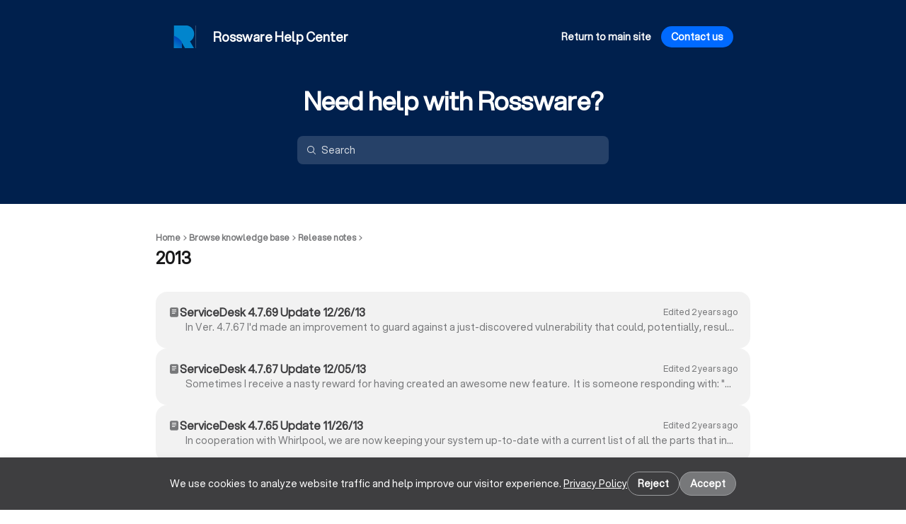

--- FILE ---
content_type: text/html
request_url: https://help.rossware.com/en/categories/218112-2013
body_size: 93695
content:

    <!DOCTYPE html>
    <html lang="en">
      <head>
        <meta charset="UTF-8" />
        <meta name="viewport" content="width=device-width, initial-scale=1.0" />
        <meta http-equiv="Content-Security-Policy" content="default-src &#39;self&#39; https://*.frontkb-cdn.com https://*.frontkbstaging-cdn.com https://*.frontapp.com https://*.myfront.dev;script-src &#39;self&#39; https://*.frontapp.com https://*.myfront.dev https://cdn.jsdelivr.net https://www.google.com/recaptcha/ https://www.gstatic.com/recaptcha/ https://*.algolia.net https://*.algolianet.com https://www.googletagmanager.com https://www.google-analytics.com &#39;sha256-wB48kpAGuUvD83r/2dU+ZJJsx9fCcOQNN0eDb9Mzcgs=&#39; &#39;sha256-DQwFQHQA/qs38bHtPyyYVkh+7I1zXp6h76vQ5Ykd4aw=&#39;;img-src * data: https://*.vimeocdn.com;font-src &#39;self&#39; https://*.frontkb-cdn.com https://*.frontkbstaging-cdn.com https://*.frontapp.com https://*.myfront.dev https://*.vimeocdn.com;object-src &#39;none&#39;;style-src &#39;self&#39; &#39;unsafe-inline&#39; https://*.frontkb-cdn.com https://*.frontkbstaging-cdn.com https://*.frontapp.com https://*.myfront.dev blob: https://cdn.jsdelivr.net https://www.google.com/recaptcha/ https://s.ytimg.com https://fonts.gstatic.com https://*.vimeocdn.com https://cdn.embedly.com https://cdn.loom.com;frame-src https://*.frontapp.com https://*.myfront.dev blob: https://www.google.com/recaptcha/ https://recaptcha.google.com/recaptcha/ https://www.youtube.com https://drive.google.com https://accounts.google.com https://www.youtube-nocookie.com https://player.vimeo.com https://www.loom.com https://loom.com/embed/;connect-src &#39;self&#39; https://*.frontkb-cdn.com https://*.frontkbstaging-cdn.com https://*.frontapp.com https://*.myfront.dev https://*.algolia.net https://*.algolianet.com wss://front-us-realtime.ably.io wss://front-eu-realtime.ably.io *.bugsnag.com https://*.browser-intake-datadoghq.com https://www.googletagmanager.com https://www.google-analytics.com;" />
        <title>Rossware Help Center</title><meta property="og:title" content="Rossware Help Center"/><link rel="icon" type="image/x-icon" href="/attachments/d6ca4995-c1e4-48d3-ad3f-29ac73663be7.png"/><link rel="canonical" href="https://help.rossware.com/en/categories/218112"/>
        
    <style>
      :root {
        --article-svg: url('data:image/svg+xml,<svg width="16" height="16" viewBox="0 0 24 24" fill="currentColor" xmlns="http://www.w3.org/2000/svg"> <path fill-rule="evenodd" clip-rule="evenodd" d="M6.6 1.7998H17.4C19.3882 1.7998 21 3.41158 21 5.3998V18.5998C21 20.588 19.3882 22.1998 17.4 22.1998H6.6C4.61177 22.1998 3 20.588 3 18.5998V5.3998C3 3.41158 4.61177 1.7998 6.6 1.7998ZM8.1 5.9998C7.60294 5.9998 7.2 6.40275 7.2 6.89981C7.2 7.39686 7.60294 7.7998 8.1 7.7998H15.9C16.3971 7.7998 16.8 7.39686 16.8 6.89981C16.8 6.40275 16.3971 5.9998 15.9 5.9998H8.1ZM8.1 9.5998C7.60294 9.5998 7.2 10.0027 7.2 10.4998C7.2 10.9969 7.60294 11.3998 8.1 11.3998H15.9C16.3971 11.3998 16.8 10.9969 16.8 10.4998C16.8 10.0027 16.3971 9.5998 15.9 9.5998H8.1ZM7.2 14.0998C7.2 13.6027 7.60294 13.1998 8.1 13.1998H13.5C13.9971 13.1998 14.4 13.6027 14.4 14.0998C14.4 14.5969 13.9971 14.9998 13.5 14.9998H8.1C7.60294 14.9998 7.2 14.5969 7.2 14.0998Z" fill="currentColor"/> </svg>');
        --chevron-down-svg: url('data:image/svg+xml,<svg width="16" height="16" viewBox="0 0 16 16" fill="currentColor" xmlns="http://www.w3.org/2000/svg"> <path fill-rule="evenodd" clip-rule="evenodd" d="M3.41652 6.79951L7.41652 10.9221C7.70496 11.2194 8.17261 11.2194 8.46105 10.9221L12.4611 6.79951C12.7495 6.50223 12.7495 6.02024 12.4611 5.72296C12.1726 5.42568 11.705 5.42568 11.4165 5.72296L7.93879 9.30731L4.46105 5.72296C4.17261 5.42568 3.70496 5.42568 3.41652 5.72296C3.12809 6.02024 3.12809 6.50223 3.41652 6.79951Z" fill="currentColor"/> </svg>');
        --checkmark-svg: url('data:image/svg+xml,<svg width="16" height="16" viewBox="0 0 20 20" fill="none" xmlns="http://www.w3.org/2000/svg"><path fill-rule="evenodd" clip-rule="evenodd" d="M17.6263 4.40769C18.1375 4.93769 18.1223 5.78177 17.5923 6.293L7.91603 15.6263C7.3993 16.1247 6.5807 16.1245 6.06423 15.6258L2.40719 12.0948C1.87745 11.5833 1.86266 10.7392 2.37415 10.2094C2.88565 9.67969 3.72974 9.6649 4.25948 10.1764L6.99086 12.8137L15.741 4.37367C16.271 3.86245 17.1151 3.87768 17.6263 4.40769Z" fill="currentColor"/></svg>');
        --link-svg: url('data:image/svg+xml,<svg id="link" width="16" height="16" viewBox="0 0 20 20" fill="none" xmlns="http://www.w3.org/2000/svg"><path fill-rule="evenodd" clip-rule="evenodd" d="M9.02191 10.9768C8.16608 10.121 8.16486 8.64745 9.12809 7.68422L11.8887 4.9236C12.8519 3.96037 14.3255 3.9616 15.1813 4.81743C16.0372 5.67325 16.0384 7.14682 15.0751 8.11005L15.0736 8.11157L15.0721 8.11309L15.0706 8.11461L15.0691 8.11613L15.0675 8.11765L15.066 8.11917L15.0645 8.12069L15.063 8.12221L15.0615 8.12373L15.06 8.12524L15.0584 8.12676L15.0569 8.12828L15.0554 8.1298L15.0539 8.13131L15.0524 8.13283L15.0509 8.13434L15.0493 8.13586L15.0478 8.13737L15.0463 8.13889L15.0448 8.1404L15.0433 8.14192L15.0418 8.14343L15.0403 8.14494L15.0387 8.14646L15.0372 8.14797L15.0357 8.14948L15.0342 8.15099L15.0327 8.1525L15.0312 8.15401L15.0297 8.15552L15.0282 8.15704L15.0267 8.15855L15.0251 8.16005L15.0236 8.16156L15.0221 8.16307L15.0206 8.16458L15.0191 8.16609L15.0176 8.1676L15.0161 8.1691L15.0146 8.17061L15.0131 8.17212L15.0116 8.17362L15.0101 8.17513L15.0086 8.17664L15.0071 8.17814L15.0056 8.17965L15.004 8.18115L15.0025 8.18265L15.001 8.18416L14.9995 8.18566L14.998 8.18716L14.9965 8.18867L14.995 8.19017L14.9935 8.19167L14.992 8.19317L14.9905 8.19467L14.989 8.19618L14.9875 8.19768L14.986 8.19918L14.9845 8.20068L14.983 8.20218L14.9815 8.20367L14.98 8.20517L14.9785 8.20667L14.977 8.20817L14.9755 8.20967L14.974 8.21116L14.9725 8.21266L14.971 8.21416L14.9695 8.21565L14.968 8.21715L14.9666 8.21865L14.9651 8.22014L14.9636 8.22163L14.9621 8.22313L14.9606 8.22462L14.9591 8.22612L14.9576 8.22761L14.9561 8.2291L14.9546 8.2306L14.9531 8.23209L14.9516 8.23358L14.9501 8.23507L14.9486 8.23656L14.9471 8.23805L14.9457 8.23954L14.9442 8.24103L14.9427 8.24252L14.9412 8.24401L14.9397 8.2455L14.9382 8.24699L14.9367 8.24848L14.9352 8.24997L14.9337 8.25145L14.9323 8.25294L14.9308 8.25443L14.9293 8.25591L14.9278 8.2574L14.9263 8.25889L14.9248 8.26037L14.9233 8.26186L14.9219 8.26334L14.9204 8.26482L14.9189 8.26631L14.9174 8.26779L14.9159 8.26927L14.9144 8.27076L14.913 8.27224L14.9115 8.27372L14.91 8.2752L14.9085 8.27669L14.907 8.27817L14.9056 8.27965L14.9041 8.28113L14.9026 8.28261L14.9011 8.28409L14.8996 8.28557L14.8982 8.28704L14.8967 8.28852L14.8952 8.29L14.8937 8.29148L14.8922 8.29296L14.8908 8.29443L14.8893 8.29591L14.8878 8.29739L14.8863 8.29886L14.8849 8.30034L14.8834 8.30181L14.8819 8.30329L14.8804 8.30476L14.879 8.30624L14.8775 8.30771L14.876 8.30918L14.8745 8.31066L14.8731 8.31213L14.8716 8.3136L14.8701 8.31507L14.8687 8.31655L14.8672 8.31802L14.8657 8.31949L14.8642 8.32096L14.8628 8.32243L14.8613 8.3239L14.8598 8.32537L14.8584 8.32684L14.8569 8.3283L14.8554 8.32977L14.854 8.33124L14.8525 8.33271L14.851 8.33418L14.8496 8.33564L14.8481 8.33711L14.8466 8.33857L14.8452 8.34004L14.8437 8.34151L14.8422 8.34297L14.8408 8.34444L14.8393 8.3459L14.8378 8.34736L14.8364 8.34883L14.8349 8.35029L14.8334 8.35175L14.832 8.35322L14.8305 8.35468L14.8291 8.35614L14.8276 8.3576L14.8261 8.35906L14.8247 8.36052L14.8232 8.36198L14.8218 8.36344L14.8203 8.3649L14.8188 8.36636L14.8174 8.36782L14.8159 8.36928L14.8145 8.37074L14.813 8.3722L14.8115 8.37365L14.8101 8.37511L14.8086 8.37657L14.8072 8.37802L14.8057 8.37948L14.8043 8.38094L14.8028 8.38239L14.8014 8.38385L14.7999 8.3853L14.7984 8.38675L14.797 8.38821L14.7955 8.38966L14.7941 8.39112L14.7926 8.39257L14.7912 8.39402L14.7897 8.39547L14.7883 8.39692L14.7868 8.39838L14.7854 8.39983L14.7839 8.40128L14.7825 8.40273L14.781 8.40418L14.7796 8.40563L14.7781 8.40708L14.7767 8.40852L14.7752 8.40997L14.7738 8.41142L14.7723 8.41287L14.7709 8.41432L14.7694 8.41576L14.768 8.41721L14.7665 8.41866L14.7651 8.4201L14.7636 8.42155L14.7622 8.42299L14.7608 8.42444L14.7593 8.42588L14.7579 8.42733L14.7564 8.42877L14.755 8.43021L14.7535 8.43166L14.7521 8.4331L14.7507 8.43454L14.7492 8.43598L14.7478 8.43742L14.7463 8.43887L14.7449 8.44031L14.7435 8.44175L14.742 8.44319L14.7406 8.44463L14.7391 8.44607L14.7377 8.4475L14.7363 8.44894L14.7348 8.45038L14.7334 8.45182L14.7319 8.45326L14.7305 8.45469L14.7291 8.45613L14.7276 8.45757L14.7262 8.459L14.7248 8.46044L14.7233 8.46187L14.7219 8.46331L14.7205 8.46474L14.719 8.46618L14.7176 8.46761L14.7161 8.46905L14.7147 8.47048L14.7133 8.47191L14.7119 8.47335L14.7104 8.47478L14.709 8.47621L14.7076 8.47764L14.7061 8.47907L14.7047 8.4805L14.7033 8.48193L14.7018 8.48336L14.7004 8.48479L14.699 8.48622L14.6975 8.48765L14.6961 8.48908L14.6947 8.49051L14.6933 8.49193L14.6918 8.49336L14.6904 8.49479L14.689 8.49622L14.6876 8.49764L14.6861 8.49907L14.6847 8.50049L14.6833 8.50192L14.6819 8.50334L14.6804 8.50477L14.679 8.50619L14.6776 8.50762L14.6762 8.50904L14.6747 8.51046L14.6733 8.51189L14.6719 8.51331L14.6705 8.51473L14.669 8.51615L14.6676 8.51757L14.6662 8.51899L14.6648 8.52041L14.6634 8.52183L14.6619 8.52325L14.6605 8.52467L14.6591 8.52609L14.6577 8.52751L14.6563 8.52893L14.6548 8.53035L14.6534 8.53177L14.652 8.53318L14.6506 8.5346L14.6492 8.53602L14.6478 8.53743L14.6463 8.53885L14.6449 8.54026L14.6435 8.54168L14.6421 8.54309L14.6407 8.54451L14.6393 8.54592L14.6379 8.54734L14.6364 8.54875L14.635 8.55016L14.6336 8.55158L14.6322 8.55299L14.6308 8.5544L14.6294 8.55581L14.628 8.55722L14.6266 8.55863L14.6252 8.56004L14.6237 8.56145L14.6223 8.56286L14.6209 8.56427L14.6195 8.56568L14.6181 8.56709L14.6167 8.5685L14.6153 8.56991L14.6139 8.57131L14.6125 8.57272L14.6111 8.57413L14.6097 8.57553L14.6083 8.57694L14.6068 8.57835L14.6054 8.57975L14.604 8.58116L14.6026 8.58256L14.6012 8.58397L14.5998 8.58537L14.5984 8.58677L14.597 8.58818L14.5956 8.58958L14.5942 8.59098L14.5928 8.59238L14.5914 8.59379L14.59 8.59519L14.5886 8.59659L14.5872 8.59799L14.5858 8.59939L14.5844 8.60079L14.583 8.60219L14.5816 8.60359L14.5802 8.60499L14.5788 8.60638L14.5774 8.60778L14.576 8.60918L14.5746 8.61058L14.5732 8.61198L14.5718 8.61337L14.5704 8.61477L14.569 8.61616L14.5676 8.61756L14.5662 8.61896L14.5648 8.62035L14.5635 8.62174L14.5621 8.62314L14.5607 8.62453L14.5593 8.62593L14.5579 8.62732L14.5565 8.62871L14.5551 8.6301L14.5537 8.6315L14.5523 8.63289L14.5509 8.63428L14.5495 8.63567L14.5481 8.63706L14.5467 8.63845L14.5454 8.63984L14.544 8.64123L14.5426 8.64262L14.5412 8.64401L14.5398 8.6454L14.5384 8.64678L14.537 8.64817L14.5356 8.64956L14.5343 8.65095L14.5329 8.65233L14.5315 8.65372L14.5301 8.6551L14.5287 8.65649L14.5273 8.65788L14.5259 8.65926L14.5246 8.66064L14.5232 8.66203L14.5218 8.66341L14.5204 8.6648L14.519 8.66618L14.5176 8.66756L14.5163 8.66894L14.5149 8.67033L14.5135 8.67171L14.5121 8.67309L14.5107 8.67447L14.5093 8.67585L14.508 8.67723L14.5066 8.67861L14.5052 8.67999L14.5038 8.68137L14.5025 8.68275L14.5011 8.68412L14.4997 8.6855L14.4983 8.68688L14.4969 8.68826L14.4956 8.68963L14.4942 8.69101L14.4928 8.69239L14.4914 8.69376L14.4901 8.69514L14.4887 8.69651L14.4873 8.69789L14.4859 8.69926L14.4846 8.70063L14.4832 8.70201L14.4818 8.70338L14.4804 8.70475L14.4791 8.70613L14.4777 8.7075L14.4763 8.70887L14.475 8.71024L14.4736 8.71161L14.4722 8.71298L14.4708 8.71435L14.4695 8.71572L14.4681 8.71709L14.4667 8.71846L14.4654 8.71983L14.464 8.7212L14.4626 8.72257L14.4613 8.72394L14.4599 8.7253L14.4585 8.72667L14.4572 8.72804L14.4558 8.7294L14.4544 8.73077L14.4531 8.73213L14.4517 8.7335L14.4503 8.73486L14.449 8.73623L14.4476 8.73759L14.4462 8.73896L14.4449 8.74032L14.4435 8.74168L14.4422 8.74305L14.4408 8.74441L14.4394 8.74577L14.4381 8.74713L14.4367 8.74849L14.4353 8.74985L14.434 8.75121L14.4326 8.75257L14.4313 8.75393L14.4299 8.75529L14.4285 8.75665L14.4272 8.75801L14.4258 8.75937L14.4245 8.76073L14.4231 8.76209L14.4218 8.76344L14.4204 8.7648L14.419 8.76616L14.4177 8.76751L14.4163 8.76887L14.415 8.77022L14.4136 8.77158L14.4123 8.77293L14.4109 8.77429L14.4096 8.77564L14.4082 8.777L14.4068 8.77835L14.4055 8.7797L14.4041 8.78105L14.4028 8.78241L14.4014 8.78376L14.4001 8.78511L14.3987 8.78646L14.3974 8.78781L14.396 8.78916L14.3947 8.79051L14.3933 8.79186L14.392 8.79321L14.3906 8.79456L14.3893 8.79591L14.3879 8.79726L14.3866 8.7986L14.3852 8.79995L14.3839 8.8013L14.3826 8.80265L14.3812 8.80399L14.3799 8.80534L14.3785 8.80668L14.3772 8.80803L14.3758 8.80937L14.3745 8.81072L14.3731 8.81206L14.3718 8.81341L14.3704 8.81475L14.3691 8.81609L14.3678 8.81744L14.3664 8.81878L14.3651 8.82012L14.3637 8.82146L14.3624 8.8228L14.3611 8.82414L14.3597 8.82549L14.3584 8.82683L14.357 8.82817L14.3557 8.82951L14.3544 8.83084L14.353 8.83218L14.3517 8.83352L14.3503 8.83486L14.349 8.8362L14.3477 8.83753L14.3463 8.83887L14.345 8.84021L14.3437 8.84154C14.0508 9.13444 14.0508 9.60931 14.3437 9.9022C14.6365 10.1951 15.1114 10.1951 15.4043 9.9022L15.4056 9.90087L15.407 9.89953L15.4083 9.89819L15.4097 9.89686L15.411 9.89552L15.4123 9.89418L15.4137 9.89284L15.415 9.8915L15.4164 9.89017L15.4177 9.88883L15.419 9.88749L15.4204 9.88615L15.4217 9.88481L15.4231 9.88346L15.4244 9.88212L15.4257 9.88078L15.4271 9.87944L15.4284 9.8781L15.4298 9.87675L15.4311 9.87541L15.4324 9.87407L15.4338 9.87272L15.4351 9.87138L15.4365 9.87003L15.4378 9.86869L15.4392 9.86734L15.4405 9.866L15.4419 9.86465L15.4432 9.86331L15.4446 9.86196L15.4459 9.86061L15.4473 9.85926L15.4486 9.85792L15.4499 9.85657L15.4513 9.85522L15.4526 9.85387L15.454 9.85252L15.4553 9.85117L15.4567 9.84982L15.458 9.84847L15.4594 9.84712L15.4607 9.84577L15.4621 9.84442L15.4635 9.84307L15.4648 9.84171L15.4662 9.84036L15.4675 9.83901L15.4689 9.83766L15.4702 9.8363L15.4716 9.83495L15.4729 9.83359L15.4743 9.83224L15.4756 9.83088L15.477 9.82953L15.4783 9.82817L15.4797 9.82682L15.4811 9.82546L15.4824 9.8241L15.4838 9.82275L15.4851 9.82139L15.4865 9.82003L15.4878 9.81867L15.4892 9.81731L15.4906 9.81595L15.4919 9.81459L15.4933 9.81323L15.4946 9.81187L15.496 9.81051L15.4974 9.80915L15.4987 9.80779L15.5001 9.80643L15.5014 9.80507L15.5028 9.80371L15.5042 9.80234L15.5055 9.80098L15.5069 9.79962L15.5083 9.79825L15.5096 9.79689L15.511 9.79552L15.5124 9.79416L15.5137 9.79279L15.5151 9.79143L15.5165 9.79006L15.5178 9.7887L15.5192 9.78733L15.5206 9.78596L15.5219 9.7846L15.5233 9.78323L15.5247 9.78186L15.526 9.78049L15.5274 9.77912L15.5288 9.77775L15.5301 9.77638L15.5315 9.77501L15.5329 9.77364L15.5342 9.77227L15.5356 9.7709L15.537 9.76953L15.5384 9.76816L15.5397 9.76679L15.5411 9.76541L15.5425 9.76404L15.5438 9.76267L15.5452 9.76129L15.5466 9.75992L15.548 9.75855L15.5493 9.75717L15.5507 9.7558L15.5521 9.75442L15.5535 9.75305L15.5548 9.75167L15.5562 9.75029L15.5576 9.74892L15.559 9.74754L15.5604 9.74616L15.5617 9.74478L15.5631 9.74341L15.5645 9.74203L15.5659 9.74065L15.5672 9.73927L15.5686 9.73789L15.57 9.73651L15.5714 9.73513L15.5728 9.73375L15.5742 9.73237L15.5755 9.73099L15.5769 9.7296L15.5783 9.72822L15.5797 9.72684L15.5811 9.72546L15.5824 9.72407L15.5838 9.72269L15.5852 9.7213L15.5866 9.71992L15.588 9.71854L15.5894 9.71715L15.5908 9.71576L15.5921 9.71438L15.5935 9.71299L15.5949 9.71161L15.5963 9.71022L15.5977 9.70883L15.5991 9.70744L15.6005 9.70606L15.6018 9.70467L15.6032 9.70328L15.6046 9.70189L15.606 9.7005L15.6074 9.69911L15.6088 9.69772L15.6102 9.69633L15.6116 9.69494L15.613 9.69355L15.6144 9.69216L15.6158 9.69076L15.6171 9.68937L15.6185 9.68798L15.6199 9.68659L15.6213 9.68519L15.6227 9.6838L15.6241 9.6824L15.6255 9.68101L15.6269 9.67962L15.6283 9.67822L15.6297 9.67682L15.6311 9.67543L15.6325 9.67403L15.6339 9.67264L15.6353 9.67124L15.6367 9.66984L15.6381 9.66844L15.6395 9.66705L15.6409 9.66565L15.6423 9.66425L15.6437 9.66285L15.6451 9.66145L15.6465 9.66005L15.6479 9.65865L15.6493 9.65725L15.6507 9.65585L15.6521 9.65445L15.6535 9.65304L15.6549 9.65164L15.6563 9.65024L15.6577 9.64884L15.6591 9.64743L15.6605 9.64603L15.6619 9.64463L15.6633 9.64322L15.6647 9.64182L15.6661 9.64041L15.6675 9.63901L15.6689 9.6376L15.6703 9.63619L15.6717 9.63479L15.6731 9.63338L15.6745 9.63197L15.676 9.63057L15.6774 9.62916L15.6788 9.62775L15.6802 9.62634L15.6816 9.62493L15.683 9.62352L15.6844 9.62211L15.6858 9.6207L15.6872 9.61929L15.6886 9.61788L15.69 9.61647L15.6915 9.61506L15.6929 9.61365L15.6943 9.61224L15.6957 9.61082L15.6971 9.60941L15.6985 9.608L15.6999 9.60658L15.7013 9.60517L15.7028 9.60375L15.7042 9.60234L15.7056 9.60092L15.707 9.59951L15.7084 9.59809L15.7098 9.59668L15.7113 9.59526L15.7127 9.59384L15.7141 9.59243L15.7155 9.59101L15.7169 9.58959L15.7183 9.58817L15.7198 9.58675L15.7212 9.58533L15.7226 9.58392L15.724 9.5825L15.7254 9.58108L15.7269 9.57965L15.7283 9.57823L15.7297 9.57681L15.7311 9.57539L15.7325 9.57397L15.734 9.57255L15.7354 9.57112L15.7368 9.5697L15.7382 9.56828L15.7397 9.56685L15.7411 9.56543L15.7425 9.564L15.7439 9.56258L15.7454 9.56115L15.7468 9.55973L15.7482 9.5583L15.7496 9.55688L15.7511 9.55545L15.7525 9.55402L15.7539 9.55259L15.7554 9.55117L15.7568 9.54974L15.7582 9.54831L15.7596 9.54688L15.7611 9.54545L15.7625 9.54402L15.7639 9.54259L15.7654 9.54116L15.7668 9.53973L15.7682 9.5383L15.7696 9.53687L15.7711 9.53544L15.7725 9.53401L15.7739 9.53257L15.7754 9.53114L15.7768 9.52971L15.7782 9.52827L15.7797 9.52684L15.7811 9.5254L15.7825 9.52397L15.784 9.52253L15.7854 9.5211L15.7869 9.51966L15.7883 9.51823L15.7897 9.51679L15.7912 9.51535L15.7926 9.51392L15.794 9.51248L15.7955 9.51104L15.7969 9.5096L15.7984 9.50816L15.7998 9.50673L15.8012 9.50529L15.8027 9.50385L15.8041 9.50241L15.8056 9.50097L15.807 9.49953L15.8084 9.49808L15.8099 9.49664L15.8113 9.4952L15.8128 9.49376L15.8142 9.49232L15.8156 9.49087L15.8171 9.48943L15.8185 9.48799L15.82 9.48654L15.8214 9.4851L15.8229 9.48365L15.8243 9.48221L15.8258 9.48076L15.8272 9.47932L15.8286 9.47787L15.8301 9.47642L15.8315 9.47498L15.833 9.47353L15.8344 9.47208L15.8359 9.47063L15.8373 9.46918L15.8388 9.46774L15.8402 9.46629L15.8417 9.46484L15.8431 9.46339L15.8446 9.46194L15.846 9.46049L15.8475 9.45904L15.8489 9.45758L15.8504 9.45613L15.8518 9.45468L15.8533 9.45323L15.8547 9.45178L15.8562 9.45032L15.8576 9.44887L15.8591 9.44741L15.8606 9.44596L15.862 9.44451L15.8635 9.44305L15.8649 9.4416L15.8664 9.44014L15.8678 9.43868L15.8693 9.43723L15.8707 9.43577L15.8722 9.43431L15.8737 9.43286L15.8751 9.4314L15.8766 9.42994L15.878 9.42848L15.8795 9.42702L15.881 9.42556L15.8824 9.4241L15.8839 9.42264L15.8853 9.42118L15.8868 9.41972L15.8883 9.41826L15.8897 9.4168L15.8912 9.41534L15.8926 9.41388L15.8941 9.41241L15.8956 9.41095L15.897 9.40949L15.8985 9.40802L15.9 9.40656L15.9014 9.4051L15.9029 9.40363L15.9044 9.40217L15.9058 9.4007L15.9073 9.39923L15.9087 9.39777L15.9102 9.3963L15.9117 9.39484L15.9131 9.39337L15.9146 9.3919L15.9161 9.39043L15.9176 9.38896L15.919 9.3875L15.9205 9.38603L15.922 9.38456L15.9234 9.38309L15.9249 9.38162L15.9264 9.38015L15.9278 9.37868L15.9293 9.3772L15.9308 9.37573L15.9323 9.37426L15.9337 9.37279L15.9352 9.37132L15.9367 9.36984L15.9381 9.36837L15.9396 9.3669L15.9411 9.36542L15.9426 9.36395L15.944 9.36247L15.9455 9.361L15.947 9.35952L15.9485 9.35805L15.9499 9.35657L15.9514 9.35509L15.9529 9.35362L15.9544 9.35214L15.9559 9.35066L15.9573 9.34918L15.9588 9.3477L15.9603 9.34623L15.9618 9.34475L15.9632 9.34327L15.9647 9.34179L15.9662 9.34031L15.9677 9.33883L15.9692 9.33735L15.9707 9.33586L15.9721 9.33438L15.9736 9.3329L15.9751 9.33142L15.9766 9.32994L15.9781 9.32845L15.9795 9.32697L15.981 9.32548L15.9825 9.324L15.984 9.32252L15.9855 9.32103L15.987 9.31955L15.9885 9.31806L15.9899 9.31657L15.9914 9.31509L15.9929 9.3136L15.9944 9.31211L15.9959 9.31063L15.9974 9.30914L15.9989 9.30765L16.0004 9.30616L16.0018 9.30467L16.0033 9.30318L16.0048 9.30169L16.0063 9.3002L16.0078 9.29871L16.0093 9.29722L16.0108 9.29573L16.0123 9.29424L16.0138 9.29275L16.0153 9.29126L16.0168 9.28976L16.0182 9.28827L16.0197 9.28678L16.0212 9.28528L16.0227 9.28379L16.0242 9.2823L16.0257 9.2808L16.0272 9.27931L16.0287 9.27781L16.0302 9.27631L16.0317 9.27482L16.0332 9.27332L16.0347 9.27182L16.0362 9.27033L16.0377 9.26883L16.0392 9.26733L16.0407 9.26583L16.0422 9.26433L16.0437 9.26284L16.0452 9.26134L16.0467 9.25984L16.0482 9.25834L16.0497 9.25684L16.0512 9.25533L16.0527 9.25383L16.0542 9.25233L16.0557 9.25083L16.0572 9.24933L16.0587 9.24783L16.0602 9.24632L16.0617 9.24482L16.0632 9.24331L16.0647 9.24181L16.0662 9.24031L16.0677 9.2388L16.0692 9.2373L16.0707 9.23579L16.0722 9.23428L16.0737 9.23278L16.0752 9.23127L16.0768 9.22976L16.0783 9.22826L16.0798 9.22675L16.0813 9.22524L16.0828 9.22373L16.0843 9.22222L16.0858 9.22071L16.0873 9.21921L16.0888 9.2177L16.0903 9.21618L16.0918 9.21467L16.0934 9.21316L16.0949 9.21165L16.0964 9.21014L16.0979 9.20863L16.0994 9.20712L16.1009 9.2056L16.1024 9.20409L16.1039 9.20258L16.1055 9.20106L16.107 9.19955L16.1085 9.19803L16.11 9.19652L16.1115 9.195L16.113 9.19349L16.1145 9.19197L16.1161 9.19045L16.1176 9.18894L16.1191 9.18742L16.1206 9.1859L16.1221 9.18439L16.1236 9.18287L16.1252 9.18135L16.1267 9.17983L16.1282 9.17831L16.1297 9.17679L16.1312 9.17527L16.1328 9.17375L16.1343 9.17223L16.1358 9.17071C17.6355 7.67105 17.7318 5.24655 16.242 3.75677C14.7522 2.26698 12.3277 2.36329 10.828 3.86294L8.06743 6.62356C6.56777 8.12322 6.47147 10.5477 7.96125 12.0375L7.96126 12.0375L7.96127 12.0375L7.96128 12.0375L7.9613 12.0376L7.96132 12.0376L7.96135 12.0376L7.96138 12.0376L7.96142 12.0377L7.96146 12.0377L7.9615 12.0378L7.96155 12.0378L7.9616 12.0378L7.96165 12.0379L7.96171 12.038L7.96177 12.038L7.96184 12.0381L7.96191 12.0382L7.96199 12.0382L7.96207 12.0383L7.96215 12.0384L7.96224 12.0385L7.96233 12.0386L7.96242 12.0387L7.96252 12.0388L7.96262 12.0389L7.96273 12.039L7.96284 12.0391L7.96295 12.0392L7.96307 12.0393L7.96319 12.0394L7.96331 12.0396L7.96344 12.0397L7.96358 12.0398L7.96371 12.04L7.96385 12.0401L7.964 12.0402L7.96414 12.0404L7.96429 12.0405L7.96445 12.0407L7.96461 12.0409L7.96477 12.041L7.96494 12.0412L7.96511 12.0414L7.96528 12.0415L7.96546 12.0417L7.96564 12.0419L7.96582 12.0421L7.96601 12.0423L7.9662 12.0424L7.96639 12.0426L7.96659 12.0428L7.96679 12.043L7.967 12.0433L7.96721 12.0435L7.96742 12.0437L7.96763 12.0439L7.96785 12.0441L7.96808 12.0443L7.9683 12.0446L7.96853 12.0448L7.96876 12.045L7.969 12.0453L7.96924 12.0455L7.96948 12.0457L7.96973 12.046L7.96998 12.0462L7.97023 12.0465L7.97049 12.0467L7.97075 12.047L7.97101 12.0473L7.97128 12.0475L7.97155 12.0478L7.97182 12.0481L7.9721 12.0483L7.97238 12.0486L7.97266 12.0489L7.97295 12.0492L7.97323 12.0495L7.97353 12.0498L7.97382 12.0501L7.97412 12.0504L7.97442 12.0507L7.97473 12.051L7.97504 12.0513L7.97535 12.0516L7.97566 12.0519L7.97598 12.0522L7.9763 12.0526L7.97662 12.0529L7.97695 12.0532L7.97728 12.0535L7.97761 12.0539L7.97795 12.0542L7.97829 12.0545L7.97863 12.0549L7.97897 12.0552L7.97932 12.0556L7.97967 12.0559L7.98003 12.0563L7.98038 12.0566L7.98074 12.057L7.9811 12.0574L7.98147 12.0577L7.98184 12.0581L7.98221 12.0585L7.98258 12.0588L7.98296 12.0592L7.98334 12.0596L7.98372 12.06L7.98411 12.0604L7.9845 12.0607L7.98489 12.0611L7.98528 12.0615L7.98568 12.0619L7.98608 12.0623L7.98648 12.0627L7.98688 12.0631L7.98729 12.0635L7.9877 12.064L7.98811 12.0644L7.98853 12.0648L7.98895 12.0652L7.98937 12.0656L7.98979 12.066L7.99022 12.0665L7.99065 12.0669L7.99108 12.0673L7.99151 12.0678L7.99195 12.0682L7.99239 12.0686L7.99283 12.0691L7.99328 12.0695L7.99372 12.07L7.99417 12.0704L7.99462 12.0709L7.99508 12.0713L7.99554 12.0718L7.99599 12.0722L7.99646 12.0727L7.99692 12.0732L7.99739 12.0736L7.99786 12.0741L7.99833 12.0746L7.9988 12.0751L7.99928 12.0755L7.99976 12.076L8.00024 12.0765L8.00072 12.077L8.00121 12.0775L8.0017 12.0779L8.00219 12.0784L8.00268 12.0789L8.00318 12.0794L8.00367 12.0799L8.00417 12.0804L8.00467 12.0809L8.00518 12.0814L8.00568 12.0819L8.00619 12.0824L8.0067 12.083L8.00722 12.0835L8.00773 12.084L8.00825 12.0845L8.00877 12.085L8.00929 12.0855L8.00982 12.0861L8.01034 12.0866L8.01087 12.0871L8.0114 12.0877L8.01193 12.0882L8.01247 12.0887L8.013 12.0893L8.01354 12.0898L8.01408 12.0903L8.01462 12.0909L8.01517 12.0914L8.01572 12.092L8.01626 12.0925L8.01681 12.0931L8.01737 12.0936L8.01792 12.0942L8.01848 12.0947L8.01904 12.0953L8.0196 12.0958L8.02016 12.0964L8.02072 12.097L8.02129 12.0975L8.02186 12.0981L8.02243 12.0987L8.023 12.0992L8.02357 12.0998L8.02415 12.1004L8.02472 12.101L8.0253 12.1016L8.02588 12.1021L8.02647 12.1027L8.02705 12.1033L8.02764 12.1039L8.02822 12.1045L8.02881 12.1051L8.0294 12.1057L8.03 12.1062L8.03059 12.1068L8.03119 12.1074L8.03178 12.108L8.03238 12.1086L8.03298 12.1092L8.03359 12.1098L8.03419 12.1104L8.0348 12.111L8.0354 12.1117L8.03601 12.1123L8.03662 12.1129L8.03724 12.1135L8.03785 12.1141L8.03847 12.1147L8.03908 12.1153L8.0397 12.116L8.04032 12.1166L8.04094 12.1172L8.04156 12.1178L8.04219 12.1184L8.04281 12.1191L8.04344 12.1197L8.04407 12.1203L8.0447 12.121L8.04533 12.1216L8.04596 12.1222L8.0466 12.1228L8.04723 12.1235L8.04787 12.1241L8.04851 12.1248L8.04915 12.1254L8.04979 12.126L8.05043 12.1267L8.05107 12.1273L8.05172 12.128L8.05236 12.1286L8.05301 12.1293L8.05366 12.1299L8.05431 12.1306L8.05496 12.1312L8.05561 12.1319L8.05626 12.1325L8.05692 12.1332L8.05757 12.1338L8.05823 12.1345L8.05889 12.1351L8.05955 12.1358L8.06021 12.1365L8.06087 12.1371L8.06153 12.1378L8.06219 12.1384L8.06286 12.1391L8.06352 12.1398L8.06419 12.1404L8.06485 12.1411L8.06552 12.1418L8.06619 12.1424L8.06686 12.1431L8.06753 12.1438L8.06821 12.1445L8.06888 12.1451L8.06955 12.1458L8.07023 12.1465L8.07091 12.1472L8.07158 12.1478L8.07226 12.1485L8.07294 12.1492L8.07362 12.1499L8.0743 12.1506L8.07498 12.1512L8.07566 12.1519L8.07635 12.1526L8.07703 12.1533L8.07771 12.154L8.0784 12.1547L8.07909 12.1553L8.07977 12.156L8.08046 12.1567L8.08115 12.1574L8.08184 12.1581L8.08253 12.1588L8.08322 12.1595L8.08391 12.1602L8.0846 12.1609L8.08529 12.1615L8.08599 12.1622L8.08668 12.1629L8.08738 12.1636L8.08807 12.1643L8.08877 12.165L8.08946 12.1657L8.09016 12.1664L8.09086 12.1671L8.09155 12.1678L8.09225 12.1685L8.09295 12.1692L8.09365 12.1699L8.09435 12.1706L8.09505 12.1713L8.09575 12.172L8.09645 12.1727L8.09716 12.1734L8.09786 12.1741L8.09856 12.1748L8.09926 12.1755L8.09997 12.1762L8.10067 12.1769L8.10138 12.1776L8.10208 12.1783L8.10279 12.179L8.10349 12.1797L8.1042 12.1805L8.1049 12.1812L8.10561 12.1819L8.10632 12.1826L8.10702 12.1833L8.10773 12.184L8.10844 12.1847L8.10915 12.1854L8.10986 12.1861L8.11056 12.1868L8.11127 12.1875L8.11198 12.1882L8.11269 12.1889L8.1134 12.1897L8.11411 12.1904L8.11482 12.1911L8.11553 12.1918L8.11624 12.1925L8.11695 12.1932L8.11766 12.1939L8.11837 12.1946L8.11908 12.1953L8.11979 12.196L8.1205 12.1967L8.12121 12.1975L8.12192 12.1982L8.12263 12.1989L8.12334 12.1996L8.12405 12.2003L8.12476 12.201L8.12547 12.2017L8.12618 12.2024L8.12689 12.2031L8.1276 12.2038L8.12831 12.2046L8.12902 12.2053L8.12973 12.206L8.13044 12.2067L8.13115 12.2074L8.13186 12.2081L8.13256 12.2088L8.13327 12.2095L8.13398 12.2102L8.13469 12.2109L8.1354 12.2117L8.13611 12.2124L8.13682 12.2131L8.13752 12.2138L8.13823 12.2145L8.13894 12.2152L8.13964 12.2159L8.14035 12.2166L8.14106 12.2173L8.14176 12.218L8.14247 12.2187L8.14317 12.2194L8.14388 12.2201L8.14458 12.2208L8.14529 12.2215L8.14599 12.2222L8.1467 12.2229L8.1474 12.2237L8.1481 12.2244L8.1488 12.2251L8.14951 12.2258L8.15021 12.2265L8.15091 12.2272L8.15161 12.2279L8.15231 12.2286L8.15301 12.2293L8.15371 12.23L8.15441 12.2307L8.1551 12.2314L8.1558 12.2321L8.1565 12.2327L8.15719 12.2334L8.15789 12.2341L8.15858 12.2348L8.15928 12.2355L8.15997 12.2362L8.16066 12.2369L8.16136 12.2376L8.16205 12.2383L8.16274 12.239L8.16343 12.2397L8.16412 12.2404L8.16481 12.2411L8.1655 12.2417L8.16618 12.2424L8.16687 12.2431L8.16756 12.2438L8.16824 12.2445L8.16893 12.2452L8.16961 12.2459L8.17029 12.2465L8.17097 12.2472L8.17165 12.2479L8.17233 12.2486L8.17301 12.2493L8.17369 12.2499L8.17437 12.2506L8.17505 12.2513L8.17572 12.252L8.1764 12.2526L8.17707 12.2533L8.17774 12.254L8.17842 12.2547L8.17909 12.2553L8.17976 12.256L8.18043 12.2567L8.18109 12.2573L8.18176 12.258L8.18243 12.2587L8.18309 12.2593L8.18376 12.26L8.18442 12.2607L8.18508 12.2613L8.18574 12.262L8.1864 12.2627L8.18706 12.2633L8.18772 12.264L8.18837 12.2646L8.18903 12.2653L8.18968 12.2659L8.19033 12.2666L8.19099 12.2672L8.19164 12.2679L8.19229 12.2685L8.19293 12.2692L8.19358 12.2698L8.19422 12.2705L8.19487 12.2711L8.19551 12.2718L8.19615 12.2724L8.19679 12.273L8.19743 12.2737L8.19807 12.2743L8.19871 12.275L8.19934 12.2756L8.19997 12.2762L8.20061 12.2769L8.20124 12.2775L8.20187 12.2781L8.20249 12.2787L8.20312 12.2794L8.20375 12.28L8.20437 12.2806L8.20499 12.2812L8.20561 12.2819L8.20623 12.2825L8.20685 12.2831L8.20747 12.2837L8.20808 12.2843L8.20869 12.2849L8.20931 12.2856L8.20992 12.2862L8.21052 12.2868L8.21113 12.2874L8.21174 12.288L8.21234 12.2886L8.21294 12.2892L8.21354 12.2898L8.21414 12.2904L8.21474 12.291L8.21533 12.2916L8.21593 12.2922L8.21652 12.2928L8.21711 12.2934L8.2177 12.294L8.21829 12.2945L8.21887 12.2951L8.21946 12.2957L8.22004 12.2963L8.22062 12.2969L8.2212 12.2974L8.22177 12.298L8.22235 12.2986L8.22292 12.2992L8.22349 12.2997L8.22406 12.3003L8.22463 12.3009L8.22519 12.3014L8.22576 12.302L8.22632 12.3026L8.22688 12.3031L8.22743 12.3037L8.22799 12.3042L8.22854 12.3048L8.2291 12.3053L8.22965 12.3059L8.23019 12.3064L8.23074 12.307L8.23128 12.3075L8.23182 12.3081L8.23236 12.3086L8.2329 12.3092L8.23344 12.3097L8.23397 12.3102C8.52687 12.6031 9.00174 12.6031 9.29463 12.3102C9.58753 12.0173 9.58753 11.5425 9.29463 11.2496L9.2941 11.249L9.29356 11.2485L9.29303 11.248L9.29249 11.2474L9.29194 11.2469L9.2914 11.2463L9.29085 11.2458L9.29031 11.2452L9.28976 11.2447L9.2892 11.2441L9.28865 11.2436L9.28809 11.243L9.28754 11.2425L9.28698 11.2419L9.28642 11.2413L9.28585 11.2408L9.28529 11.2402L9.28472 11.2397L9.28415 11.2391L9.28358 11.2385L9.28301 11.2379L9.28243 11.2374L9.28186 11.2368L9.28128 11.2362L9.2807 11.2356L9.28012 11.235L9.27953 11.2345L9.27895 11.2339L9.27836 11.2333L9.27777 11.2327L9.27718 11.2321L9.27659 11.2315L9.27599 11.2309L9.2754 11.2303L9.2748 11.2297L9.2742 11.2291L9.2736 11.2285L9.273 11.2279L9.2724 11.2273L9.27179 11.2267L9.27118 11.2261L9.27058 11.2255L9.26997 11.2249L9.26935 11.2243L9.26874 11.2237L9.26813 11.2231L9.26751 11.2224L9.26689 11.2218L9.26627 11.2212L9.26565 11.2206L9.26503 11.22L9.26441 11.2193L9.26378 11.2187L9.26315 11.2181L9.26253 11.2175L9.2619 11.2168L9.26127 11.2162L9.26063 11.2156L9.26 11.2149L9.25937 11.2143L9.25873 11.2137L9.25809 11.213L9.25745 11.2124L9.25681 11.2117L9.25617 11.2111L9.25553 11.2105L9.25489 11.2098L9.25424 11.2092L9.25359 11.2085L9.25295 11.2079L9.2523 11.2072L9.25165 11.2066L9.25099 11.2059L9.25034 11.2053L9.24969 11.2046L9.24903 11.204L9.24838 11.2033L9.24772 11.2027L9.24706 11.202L9.2464 11.2013L9.24574 11.2007L9.24508 11.2L9.24442 11.1993L9.24375 11.1987L9.24309 11.198L9.24242 11.1974L9.24175 11.1967L9.24109 11.196L9.24042 11.1953L9.23975 11.1947L9.23908 11.194L9.2384 11.1933L9.23773 11.1927L9.23706 11.192L9.23638 11.1913L9.23571 11.1906L9.23503 11.19L9.23435 11.1893L9.23367 11.1886L9.23299 11.1879L9.23231 11.1872L9.23163 11.1866L9.23095 11.1859L9.23027 11.1852L9.22959 11.1845L9.2289 11.1838L9.22822 11.1831L9.22753 11.1825L9.22684 11.1818L9.22616 11.1811L9.22547 11.1804L9.22478 11.1797L9.22409 11.179L9.2234 11.1783L9.22271 11.1776L9.22202 11.1769L9.22132 11.1763L9.22063 11.1756L9.21994 11.1749L9.21924 11.1742L9.21855 11.1735L9.21785 11.1728L9.21716 11.1721L9.21646 11.1714L9.21576 11.1707L9.21507 11.17L9.21437 11.1693L9.21367 11.1686L9.21297 11.1679L9.21227 11.1672L9.21157 11.1665L9.21087 11.1658L9.21017 11.1651L9.20946 11.1644L9.20876 11.1637L9.20806 11.163L9.20736 11.1623L9.20665 11.1616L9.20595 11.1609L9.20524 11.1602L9.20454 11.1595L9.20384 11.1588L9.20313 11.1581L9.20242 11.1574L9.20172 11.1566L9.20101 11.1559L9.2003 11.1552L9.1996 11.1545L9.19889 11.1538L9.19818 11.1531L9.19748 11.1524L9.19677 11.1517L9.19606 11.151L9.19535 11.1503L9.19464 11.1496L9.19393 11.1489L9.19322 11.1482L9.19252 11.1474L9.19181 11.1467L9.1911 11.146L9.19039 11.1453L9.18968 11.1446L9.18897 11.1439L9.18826 11.1432L9.18755 11.1425L9.18684 11.1418L9.18613 11.1411L9.18542 11.1403L9.18471 11.1396L9.184 11.1389L9.18329 11.1382L9.18258 11.1375L9.18187 11.1368L9.18116 11.1361L9.18045 11.1354L9.17974 11.1347L9.17903 11.134L9.17832 11.1332L9.17761 11.1325L9.1769 11.1318L9.17619 11.1311L9.17548 11.1304L9.17477 11.1297L9.17406 11.129L9.17335 11.1283L9.17264 11.1276L9.17193 11.1269L9.17122 11.1262L9.17052 11.1254L9.16981 11.1247L9.1691 11.124L9.16839 11.1233L9.16768 11.1226L9.16698 11.1219L9.16627 11.1212L9.16556 11.1205L9.16486 11.1198L9.16415 11.1191L9.16345 11.1184L9.16274 11.1177L9.16204 11.117L9.16133 11.1163L9.16063 11.1156L9.15992 11.1149L9.15922 11.1142L9.15852 11.1135L9.15782 11.1127L9.15711 11.112L9.15641 11.1113L9.15571 11.1106L9.15501 11.1099L9.15431 11.1092L9.15361 11.1085L9.15291 11.1078L9.15221 11.1071L9.15152 11.1064L9.15082 11.1058L9.15012 11.1051L9.14943 11.1044L9.14873 11.1037L9.14804 11.103L9.14734 11.1023L9.14665 11.1016L9.14595 11.1009L9.14526 11.1002L9.14457 11.0995L9.14388 11.0988L9.14319 11.0981L9.1425 11.0974L9.14181 11.0967L9.14112 11.0961L9.14043 11.0954L9.13975 11.0947L9.13906 11.094L9.13837 11.0933L9.13769 11.0926L9.13701 11.0919L9.13632 11.0913L9.13564 11.0906L9.13496 11.0899L9.13428 11.0892L9.1336 11.0885L9.13292 11.0879L9.13224 11.0872L9.13157 11.0865L9.13089 11.0858L9.13021 11.0851L9.12954 11.0845L9.12887 11.0838L9.12819 11.0831L9.12752 11.0825L9.12685 11.0818L9.12618 11.0811L9.12551 11.0804L9.12485 11.0798L9.12418 11.0791L9.12352 11.0784L9.12285 11.0778L9.12219 11.0771L9.12153 11.0765L9.12087 11.0758L9.12021 11.0751L9.11955 11.0745L9.11889 11.0738L9.11823 11.0732L9.11758 11.0725L9.11692 11.0719L9.11627 11.0712L9.11562 11.0705L9.11497 11.0699L9.11432 11.0692L9.11367 11.0686L9.11302 11.068L9.11238 11.0673L9.11173 11.0667L9.11109 11.066L9.11045 11.0654L9.10981 11.0647L9.10917 11.0641L9.10853 11.0635L9.10789 11.0628L9.10726 11.0622L9.10662 11.0616L9.10599 11.0609L9.10536 11.0603L9.10473 11.0597L9.1041 11.059L9.10347 11.0584L9.10285 11.0578L9.10222 11.0572L9.1016 11.0565L9.10098 11.0559L9.10036 11.0553L9.09974 11.0547L9.09913 11.0541L9.09851 11.0534L9.0979 11.0528L9.09728 11.0522L9.09667 11.0516L9.09607 11.051L9.09546 11.0504L9.09485 11.0498L9.09425 11.0492L9.09364 11.0486L9.09304 11.048L9.09244 11.0474L9.09185 11.0468L9.09125 11.0462L9.09066 11.0456L9.09006 11.045L9.08947 11.0444L9.08888 11.0438L9.0883 11.0432L9.08771 11.0426L9.08713 11.0421L9.08654 11.0415L9.08596 11.0409L9.08538 11.0403L9.08481 11.0397L9.08423 11.0392L9.08366 11.0386L9.08309 11.038L9.08252 11.0374L9.08195 11.0369L9.08138 11.0363L9.08082 11.0358L9.08026 11.0352L9.0797 11.0346L9.07914 11.0341L9.07858 11.0335L9.07803 11.033L9.07748 11.0324L9.07692 11.0319L9.07638 11.0313L9.07583 11.0308L9.07528 11.0302L9.07474 11.0297L9.0742 11.0291L9.07366 11.0286L9.07313 11.0281L9.07259 11.0275L9.07206 11.027L9.07153 11.0265L9.071 11.0259L9.07048 11.0254L9.06995 11.0249L9.06943 11.0244L9.06891 11.0238L9.06839 11.0233L9.06788 11.0228L9.06736 11.0223L9.06685 11.0218L9.06635 11.0213L9.06584 11.0208L9.06533 11.0203L9.06483 11.0198L9.06433 11.0193L9.06384 11.0188L9.06334 11.0183L9.06285 11.0178L9.06236 11.0173L9.06187 11.0168L9.06138 11.0163L9.0609 11.0158L9.06042 11.0153L9.05994 11.0149L9.05946 11.0144L9.05899 11.0139L9.05852 11.0134L9.05805 11.013L9.05758 11.0125L9.05712 11.012L9.05665 11.0116L9.0562 11.0111L9.05574 11.0107L9.05528 11.0102L9.05483 11.0098L9.05438 11.0093L9.05394 11.0089L9.05349 11.0084L9.05305 11.008L9.05261 11.0075L9.05217 11.0071L9.05174 11.0067L9.05131 11.0062L9.05088 11.0058L9.05045 11.0054L9.05003 11.005L9.04961 11.0045L9.04919 11.0041L9.04877 11.0037L9.04836 11.0033L9.04795 11.0029L9.04754 11.0025L9.04714 11.0021L9.04674 11.0017L9.04634 11.0013L9.04594 11.0009L9.04555 11.0005L9.04516 11.0001L9.04477 10.9997L9.04438 10.9993L9.044 10.9989L9.04362 10.9986L9.04324 10.9982L9.04287 10.9978L9.0425 10.9974L9.04213 10.9971L9.04176 10.9967L9.0414 10.9963L9.04104 10.996L9.04069 10.9956L9.04033 10.9953L9.03998 10.9949L9.03963 10.9946L9.03929 10.9942L9.03895 10.9939L9.03861 10.9935L9.03827 10.9932L9.03794 10.9929L9.03761 10.9925L9.03728 10.9922L9.03696 10.9919L9.03664 10.9916L9.03632 10.9913L9.03601 10.9909L9.0357 10.9906L9.03539 10.9903L9.03508 10.99L9.03478 10.9897L9.03448 10.9894L9.03419 10.9891L9.03389 10.9888L9.03361 10.9885L9.03332 10.9883L9.03304 10.988L9.03276 10.9877L9.03248 10.9874L9.03221 10.9871L9.03194 10.9869L9.03167 10.9866L9.03141 10.9863L9.03115 10.9861L9.03089 10.9858L9.03064 10.9856L9.03039 10.9853L9.03014 10.9851L9.0299 10.9848L9.02966 10.9846L9.02942 10.9844L9.02919 10.9841L9.02896 10.9839L9.02874 10.9837L9.02851 10.9834L9.02829 10.9832L9.02808 10.983L9.02787 10.9828L9.02766 10.9826L9.02745 10.9824L9.02725 10.9822L9.02705 10.982L9.02686 10.9818L9.02667 10.9816L9.02648 10.9814L9.0263 10.9812L9.02612 10.981L9.02594 10.9809L9.02577 10.9807L9.0256 10.9805L9.02543 10.9804L9.02527 10.9802L9.02511 10.98L9.02495 10.9799L9.0248 10.9797L9.02466 10.9796L9.02451 10.9794L9.02437 10.9793L9.02424 10.9792L9.0241 10.979L9.02397 10.9789L9.02385 10.9788L9.02373 10.9787L9.02361 10.9785L9.0235 10.9784L9.02339 10.9783L9.02328 10.9782L9.02318 10.9781L9.02308 10.978L9.02299 10.9779L9.0229 10.9778L9.02281 10.9777L9.02273 10.9777L9.02265 10.9776L9.02257 10.9775L9.0225 10.9774L9.02244 10.9774L9.02237 10.9773L9.02231 10.9772L9.02226 10.9772L9.02221 10.9771L9.02216 10.9771L9.02212 10.977L9.02208 10.977L9.02204 10.977L9.02201 10.9769L9.02199 10.9769L9.02196 10.9769L9.02194 10.9769L9.02193 10.9769L9.02192 10.9769L9.02191 10.9768ZM10.9768 9.02194C11.8327 9.87776 11.8339 11.3513 10.8707 12.3146L8.11004 15.0752C7.14681 16.0384 5.67325 16.0372 4.81742 15.1814C3.96159 14.3255 3.96037 12.852 4.9236 11.8887L4.9252 11.8871L4.92681 11.8855L4.92842 11.8839L4.93002 11.8823L4.93163 11.8807L4.93323 11.8791L4.93484 11.8775L4.93644 11.8759L4.93805 11.8743L4.93965 11.8727L4.94125 11.8711L4.94286 11.8695L4.94446 11.8679L4.94606 11.8663L4.94766 11.8647L4.94926 11.8631L4.95086 11.8615L4.95246 11.8599L4.95406 11.8583L4.95566 11.8567L4.95726 11.8551L4.95886 11.8535L4.96046 11.8519L4.96206 11.8503L4.96366 11.8487L4.96525 11.8471L4.96685 11.8455L4.96845 11.8439L4.97004 11.8423L4.97164 11.8407L4.97323 11.8391L4.97483 11.8375L4.97642 11.8359L4.97801 11.8343L4.97961 11.8327L4.9812 11.8311L4.98279 11.8295L4.98439 11.8279L4.98598 11.8263L4.98757 11.8248L4.98916 11.8232L4.99075 11.8216L4.99234 11.82L4.99393 11.8184L4.99552 11.8168L4.99711 11.8152L4.9987 11.8136L5.00029 11.812L5.00187 11.8105L5.00346 11.8089L5.00505 11.8073L5.00664 11.8057L5.00822 11.8041L5.00981 11.8025L5.01139 11.8009L5.01298 11.7993L5.01456 11.7978L5.01615 11.7962L5.01773 11.7946L5.01931 11.793L5.0209 11.7914L5.02248 11.7898L5.02406 11.7883L5.02564 11.7867L5.02722 11.7851L5.02881 11.7835L5.03039 11.7819L5.03197 11.7804L5.03355 11.7788L5.03513 11.7772L5.0367 11.7756L5.03828 11.774L5.03986 11.7725L5.04144 11.7709L5.04302 11.7693L5.04459 11.7677L5.04617 11.7662L5.04775 11.7646L5.04932 11.763L5.0509 11.7614L5.05247 11.7599L5.05405 11.7583L5.05562 11.7567L5.05719 11.7551L5.05877 11.7536L5.06034 11.752L5.06191 11.7504L5.06348 11.7488L5.06506 11.7473L5.06663 11.7457L5.0682 11.7441L5.06977 11.7426L5.07134 11.741L5.07291 11.7394L5.07448 11.7379L5.07605 11.7363L5.07761 11.7347L5.07918 11.7331L5.08075 11.7316L5.08232 11.73L5.08388 11.7284L5.08545 11.7269L5.08702 11.7253L5.08858 11.7237L5.09015 11.7222L5.09171 11.7206L5.09328 11.7191L5.09484 11.7175L5.0964 11.7159L5.09797 11.7144L5.09953 11.7128L5.10109 11.7112L5.10265 11.7097L5.10422 11.7081L5.10578 11.7065L5.10734 11.705L5.1089 11.7034L5.11046 11.7019L5.11202 11.7003L5.11358 11.6988L5.11514 11.6972L5.11669 11.6956L5.11825 11.6941L5.11981 11.6925L5.12137 11.691L5.12292 11.6894L5.12448 11.6878L5.12604 11.6863L5.12759 11.6847L5.12915 11.6832L5.1307 11.6816L5.13226 11.6801L5.13381 11.6785L5.13536 11.677L5.13692 11.6754L5.13847 11.6739L5.14002 11.6723L5.14157 11.6708L5.14312 11.6692L5.14467 11.6677L5.14623 11.6661L5.14778 11.6646L5.14933 11.663L5.15088 11.6615L5.15242 11.6599L5.15397 11.6584L5.15552 11.6568L5.15707 11.6553L5.15862 11.6537L5.16016 11.6522L5.16171 11.6506L5.16326 11.6491L5.1648 11.6475L5.16635 11.646L5.16789 11.6444L5.16944 11.6429L5.17098 11.6413L5.17253 11.6398L5.17407 11.6383L5.17561 11.6367L5.17715 11.6352L5.1787 11.6336L5.18024 11.6321L5.18178 11.6305L5.18332 11.629L5.18486 11.6275L5.1864 11.6259L5.18794 11.6244L5.18948 11.6228L5.19102 11.6213L5.19256 11.6198L5.1941 11.6182L5.19563 11.6167L5.19717 11.6152L5.19871 11.6136L5.20024 11.6121L5.20178 11.6105L5.20332 11.609L5.20485 11.6075L5.20639 11.6059L5.20792 11.6044L5.20945 11.6029L5.21099 11.6013L5.21252 11.5998L5.21405 11.5983L5.21559 11.5967L5.21712 11.5952L5.21865 11.5937L5.22018 11.5921L5.22171 11.5906L5.22324 11.5891L5.22477 11.5876L5.2263 11.586L5.22783 11.5845L5.22936 11.583L5.23089 11.5814L5.23242 11.5799L5.23395 11.5784L5.23547 11.5769L5.237 11.5753L5.23853 11.5738L5.24005 11.5723L5.24158 11.5707L5.2431 11.5692L5.24463 11.5677L5.24615 11.5662L5.24768 11.5647L5.2492 11.5631L5.25072 11.5616L5.25225 11.5601L5.25377 11.5586L5.25529 11.557L5.25681 11.5555L5.25833 11.554L5.25985 11.5525L5.26137 11.551L5.26289 11.5494L5.26441 11.5479L5.26593 11.5464L5.26745 11.5449L5.26897 11.5434L5.27049 11.5418L5.27201 11.5403L5.27352 11.5388L5.27504 11.5373L5.27656 11.5358L5.27807 11.5343L5.27959 11.5327L5.2811 11.5312L5.28262 11.5297L5.28413 11.5282L5.28564 11.5267L5.28716 11.5252L5.28867 11.5237L5.29018 11.5221L5.2917 11.5206L5.29321 11.5191L5.29472 11.5176L5.29623 11.5161L5.29774 11.5146L5.29925 11.5131L5.30076 11.5116L5.30227 11.5101L5.30378 11.5085L5.30529 11.507L5.3068 11.5055L5.30831 11.504L5.30981 11.5025L5.31132 11.501L5.31283 11.4995L5.31433 11.498L5.31584 11.4965L5.31734 11.495L5.31885 11.4935L5.32035 11.492L5.32186 11.4905L5.32336 11.489L5.32486 11.4875L5.32637 11.486L5.32787 11.4845L5.32937 11.483L5.33087 11.4815L5.33238 11.48L5.33388 11.4785L5.33538 11.4769L5.33688 11.4754L5.33838 11.474L5.33988 11.4725L5.34138 11.471L5.34287 11.4695L5.34437 11.468L5.34587 11.4665L5.34737 11.465L5.34886 11.4635L5.35036 11.462L5.35186 11.4605L5.35335 11.459L5.35485 11.4575L5.35634 11.456L5.35784 11.4545L5.35933 11.453L5.36083 11.4515L5.36232 11.45L5.36381 11.4485L5.3653 11.447L5.3668 11.4455L5.36829 11.444L5.36978 11.4425L5.37127 11.4411L5.37276 11.4396L5.37425 11.4381L5.37574 11.4366L5.37723 11.4351L5.37872 11.4336L5.38021 11.4321L5.38169 11.4306L5.38318 11.4291L5.38467 11.4277L5.38616 11.4262L5.38764 11.4247L5.38913 11.4232L5.39061 11.4217L5.3921 11.4202L5.39358 11.4187L5.39507 11.4173L5.39655 11.4158L5.39804 11.4143L5.39952 11.4128L5.401 11.4113L5.40249 11.4098L5.40397 11.4084L5.40545 11.4069L5.40693 11.4054L5.40841 11.4039L5.40989 11.4024L5.41137 11.401L5.41285 11.3995L5.41433 11.398L5.41581 11.3965L5.41729 11.395L5.41877 11.3936L5.42024 11.3921L5.42172 11.3906L5.4232 11.3891L5.42467 11.3877L5.42615 11.3862L5.42762 11.3847L5.4291 11.3832L5.43057 11.3818L5.43205 11.3803L5.43352 11.3788L5.435 11.3773L5.43647 11.3759L5.43794 11.3744L5.43941 11.3729L5.44089 11.3714L5.44236 11.37L5.44383 11.3685L5.4453 11.367L5.44677 11.3656L5.44824 11.3641L5.44971 11.3626L5.45118 11.3611L5.45265 11.3597L5.45412 11.3582L5.45558 11.3567L5.45705 11.3553L5.45852 11.3538L5.45998 11.3523L5.46145 11.3509L5.46292 11.3494L5.46438 11.3479L5.46585 11.3465L5.46731 11.345L5.46878 11.3436L5.47024 11.3421L5.4717 11.3406L5.47317 11.3392L5.47463 11.3377L5.47609 11.3362L5.47755 11.3348L5.47901 11.3333L5.48047 11.3319L5.48194 11.3304L5.4834 11.3289L5.48486 11.3275L5.48631 11.326L5.48777 11.3246L5.48923 11.3231L5.49069 11.3216L5.49215 11.3202L5.49361 11.3187L5.49506 11.3173L5.49652 11.3158L5.49798 11.3144L5.49943 11.3129L5.50089 11.3114L5.50234 11.31L5.5038 11.3085L5.50525 11.3071L5.5067 11.3056L5.50816 11.3042L5.50961 11.3027L5.51106 11.3013L5.51251 11.2998L5.51397 11.2984L5.51542 11.2969L5.51687 11.2955L5.51832 11.294L5.51977 11.2926L5.52122 11.2911L5.52267 11.2897L5.52412 11.2882L5.52557 11.2868L5.52701 11.2853L5.52846 11.2839L5.52991 11.2824L5.53136 11.281L5.5328 11.2795L5.53425 11.2781L5.53569 11.2766L5.53714 11.2752L5.53858 11.2737L5.54003 11.2723L5.54147 11.2709L5.54292 11.2694L5.54436 11.268L5.5458 11.2665L5.54724 11.2651L5.54869 11.2636L5.55013 11.2622L5.55157 11.2608L5.55301 11.2593L5.55445 11.2579L5.55589 11.2564L5.55733 11.255L5.55877 11.2536L5.56021 11.2521L5.56165 11.2507L5.56308 11.2492L5.56452 11.2478L5.56596 11.2464L5.5674 11.2449L5.56883 11.2435L5.57027 11.2421L5.5717 11.2406L5.57314 11.2392L5.57457 11.2378L5.57601 11.2363L5.57744 11.2349L5.57888 11.2335L5.58031 11.232L5.58174 11.2306L5.58317 11.2292L5.58461 11.2277L5.58604 11.2263L5.58747 11.2249L5.5889 11.2234L5.59033 11.222L5.59176 11.2206L5.59319 11.2191L5.59462 11.2177L5.59605 11.2163L5.59747 11.2149L5.5989 11.2134L5.60033 11.212L5.60176 11.2106L5.60318 11.2091L5.60461 11.2077L5.60604 11.2063L5.60746 11.2049L5.60889 11.2034L5.61031 11.202L5.61174 11.2006L5.61316 11.1992L5.61458 11.1977L5.61601 11.1963L5.61743 11.1949L5.61885 11.1935L5.62027 11.1921L5.62169 11.1906L5.62312 11.1892L5.62454 11.1878L5.62596 11.1864L5.62738 11.185L5.6288 11.1835L5.63021 11.1821L5.63163 11.1807L5.63305 11.1793L5.63447 11.1779L5.63589 11.1764L5.6373 11.175L5.63872 11.1736L5.64014 11.1722L5.64155 11.1708L5.64297 11.1694L5.64438 11.1679L5.6458 11.1665L5.64721 11.1651L5.64862 11.1637L5.65004 11.1623L5.65145 11.1609L5.65286 11.1595L5.65428 11.1581L5.65569 11.1566L5.6571 11.1552L5.65851 11.1538L5.65992 11.1524L5.66133 11.151L5.66274 11.1496L5.66415 11.1482L5.66556 11.1468L5.66697 11.1454L5.66837 11.144L5.66978 11.1425L5.67119 11.1411L5.6726 11.1397L5.674 11.1383L5.67541 11.1369L5.67681 11.1355L5.67822 11.1341L5.67962 11.1327L5.68103 11.1313L5.68243 11.1299L5.68384 11.1285L5.68524 11.1271L5.68664 11.1257L5.68805 11.1243L5.68945 11.1229L5.69085 11.1215L5.69225 11.1201L5.69365 11.1187C5.98654 10.8258 5.98654 10.3509 5.69365 10.058C5.40076 9.76512 4.92588 9.76512 4.63299 10.058L4.63159 10.0594L4.63019 10.0608L4.62879 10.0622L4.62739 10.0636L4.62598 10.065L4.62458 10.0664L4.62318 10.0678L4.62177 10.0692L4.62037 10.0706L4.61896 10.072L4.61756 10.0734L4.61615 10.0749L4.61475 10.0763L4.61334 10.0777L4.61194 10.0791L4.61053 10.0805L4.60912 10.0819L4.60771 10.0833L4.60631 10.0847L4.6049 10.0861L4.60349 10.0875L4.60208 10.0889L4.60067 10.0903L4.59926 10.0917L4.59785 10.0932L4.59644 10.0946L4.59503 10.096L4.59362 10.0974L4.5922 10.0988L4.59079 10.1002L4.58938 10.1016L4.58796 10.103L4.58655 10.1045L4.58514 10.1059L4.58372 10.1073L4.58231 10.1087L4.58089 10.1101L4.57948 10.1115L4.57806 10.1129L4.57664 10.1144L4.57523 10.1158L4.57381 10.1172L4.57239 10.1186L4.57097 10.12L4.56955 10.1215L4.56814 10.1229L4.56672 10.1243L4.5653 10.1257L4.56388 10.1271L4.56246 10.1286L4.56103 10.13L4.55961 10.1314L4.55819 10.1328L4.55677 10.1342L4.55535 10.1357L4.55392 10.1371L4.5525 10.1385L4.55108 10.1399L4.54965 10.1414L4.54823 10.1428L4.5468 10.1442L4.54538 10.1456L4.54395 10.1471L4.54252 10.1485L4.5411 10.1499L4.53967 10.1513L4.53824 10.1528L4.53681 10.1542L4.53539 10.1556L4.53396 10.157L4.53253 10.1585L4.5311 10.1599L4.52967 10.1613L4.52824 10.1628L4.52681 10.1642L4.52538 10.1656L4.52395 10.1671L4.52251 10.1685L4.52108 10.1699L4.51965 10.1714L4.51822 10.1728L4.51678 10.1742L4.51535 10.1757L4.51391 10.1771L4.51248 10.1785L4.51104 10.18L4.50961 10.1814L4.50817 10.1828L4.50674 10.1843L4.5053 10.1857L4.50386 10.1871L4.50242 10.1886L4.50099 10.19L4.49955 10.1915L4.49811 10.1929L4.49667 10.1943L4.49523 10.1958L4.49379 10.1972L4.49235 10.1987L4.49091 10.2001L4.48947 10.2015L4.48803 10.203L4.48658 10.2044L4.48514 10.2059L4.4837 10.2073L4.48226 10.2088L4.48081 10.2102L4.47937 10.2116L4.47792 10.2131L4.47648 10.2145L4.47503 10.216L4.47359 10.2174L4.47214 10.2189L4.4707 10.2203L4.46925 10.2218L4.4678 10.2232L4.46635 10.2247L4.46491 10.2261L4.46346 10.2276L4.46201 10.229L4.46056 10.2304L4.45911 10.2319L4.45766 10.2333L4.45621 10.2348L4.45476 10.2362L4.45331 10.2377L4.45185 10.2392L4.4504 10.2406L4.44895 10.2421L4.4475 10.2435L4.44604 10.245L4.44459 10.2464L4.44314 10.2479L4.44168 10.2493L4.44023 10.2508L4.43877 10.2522L4.43732 10.2537L4.43586 10.2551L4.4344 10.2566L4.43295 10.2581L4.43149 10.2595L4.43003 10.261L4.42857 10.2624L4.42711 10.2639L4.42565 10.2654L4.4242 10.2668L4.42274 10.2683L4.42128 10.2697L4.41981 10.2712L4.41835 10.2727L4.41689 10.2741L4.41543 10.2756L4.41397 10.277L4.41251 10.2785L4.41104 10.28L4.40958 10.2814L4.40812 10.2829L4.40665 10.2844L4.40519 10.2858L4.40372 10.2873L4.40226 10.2888L4.40079 10.2902L4.39932 10.2917L4.39786 10.2931L4.39639 10.2946L4.39492 10.2961L4.39346 10.2976L4.39199 10.299L4.39052 10.3005L4.38905 10.302L4.38758 10.3034L4.38611 10.3049L4.38464 10.3064L4.38317 10.3078L4.3817 10.3093L4.38023 10.3108L4.37875 10.3123L4.37728 10.3137L4.37581 10.3152L4.37434 10.3167L4.37286 10.3181L4.37139 10.3196L4.36991 10.3211L4.36844 10.3226L4.36696 10.324L4.36549 10.3255L4.36401 10.327L4.36254 10.3285L4.36106 10.3299L4.35958 10.3314L4.35811 10.3329L4.35663 10.3344L4.35515 10.3359L4.35367 10.3373L4.35219 10.3388L4.35071 10.3403L4.34923 10.3418L4.34775 10.3433L4.34627 10.3447L4.34479 10.3462L4.34331 10.3477L4.34183 10.3492L4.34034 10.3507L4.33886 10.3521L4.33738 10.3536L4.33589 10.3551L4.33441 10.3566L4.33292 10.3581L4.33144 10.3596L4.32995 10.3611L4.32847 10.3625L4.32698 10.364L4.3255 10.3655L4.32401 10.367L4.32252 10.3685L4.32103 10.37L4.31955 10.3715L4.31806 10.3729L4.31657 10.3744L4.31508 10.3759L4.31359 10.3774L4.3121 10.3789L4.31061 10.3804L4.30912 10.3819L4.30763 10.3834L4.30614 10.3849L4.30464 10.3864L4.30315 10.3879L4.30166 10.3893L4.30017 10.3908L4.29867 10.3923L4.29718 10.3938L4.29568 10.3953L4.29419 10.3968L4.29269 10.3983L4.2912 10.3998L4.2897 10.4013L4.2882 10.4028L4.28671 10.4043L4.28521 10.4058L4.28371 10.4073L4.28221 10.4088L4.28072 10.4103L4.27922 10.4118L4.27772 10.4133L4.27622 10.4148L4.27472 10.4163L4.27322 10.4178L4.27172 10.4193L4.27021 10.4208L4.26871 10.4223L4.26721 10.4238L4.26571 10.4253L4.2642 10.4268L4.2627 10.4283L4.2612 10.4298L4.25969 10.4313L4.25819 10.4328L4.25668 10.4343L4.25518 10.4358L4.25367 10.4373L4.25217 10.4388L4.25066 10.4403L4.24915 10.4419L4.24764 10.4434L4.24614 10.4449L4.24463 10.4464L4.24312 10.4479L4.24161 10.4494L4.2401 10.4509L4.23859 10.4524L4.23708 10.4539L4.23557 10.4554L4.23406 10.4569L4.23255 10.4585L4.23104 10.46L4.22952 10.4615L4.22801 10.463L4.2265 10.4645L4.22498 10.466L4.22347 10.4675L4.22196 10.4691L4.22044 10.4706L4.21893 10.4721L4.21741 10.4736L4.2159 10.4751L4.21438 10.4766L4.21286 10.4781L4.21134 10.4797L4.20983 10.4812L4.20831 10.4827L4.20679 10.4842L4.20527 10.4857L4.20375 10.4873L4.20223 10.4888L4.20071 10.4903L4.19919 10.4918L4.19767 10.4933L4.19615 10.4949L4.19463 10.4964L4.19311 10.4979L4.19159 10.4994L4.19006 10.5009L4.18854 10.5025L4.18702 10.504L4.18549 10.5055L4.18397 10.507L4.18244 10.5086L4.18092 10.5101L4.17939 10.5116L4.17787 10.5131L4.17634 10.5147L4.17481 10.5162L4.17329 10.5177L4.17176 10.5192L4.17023 10.5208L4.1687 10.5223L4.16717 10.5238L4.16564 10.5254L4.16411 10.5269L4.16258 10.5284L4.16105 10.53L4.15952 10.5315L4.15799 10.533L4.15646 10.5345L4.15493 10.5361L4.15339 10.5376L4.15186 10.5391L4.15033 10.5407L4.14879 10.5422L4.14726 10.5437L4.14573 10.5453L4.14419 10.5468L4.14266 10.5484L4.14112 10.5499L4.13958 10.5514L4.13805 10.553L4.13651 10.5545L4.13497 10.556L4.13344 10.5576L4.1319 10.5591L4.13036 10.5606L4.12882 10.5622L4.12728 10.5637L4.12574 10.5653L4.1242 10.5668L4.12266 10.5683L4.12112 10.5699L4.11958 10.5714L4.11804 10.573L4.11649 10.5745L4.11495 10.5761L4.11341 10.5776L4.11186 10.5791L4.11032 10.5807L4.10878 10.5822L4.10723 10.5838L4.10569 10.5853L4.10414 10.5869L4.1026 10.5884L4.10105 10.59L4.0995 10.5915L4.09796 10.5931L4.09641 10.5946L4.09486 10.5961L4.09331 10.5977L4.09176 10.5992L4.09021 10.6008L4.08867 10.6023L4.08712 10.6039L4.08557 10.6054L4.08401 10.607L4.08246 10.6085L4.08091 10.6101L4.07936 10.6116L4.07781 10.6132L4.07626 10.6148L4.0747 10.6163L4.07315 10.6179L4.0716 10.6194L4.07004 10.621L4.06849 10.6225L4.06693 10.6241L4.06538 10.6256L4.06382 10.6272L4.06226 10.6287L4.06071 10.6303L4.05915 10.6319L4.05759 10.6334L4.05603 10.635L4.05448 10.6365L4.05292 10.6381L4.05136 10.6396L4.0498 10.6412L4.04824 10.6428L4.04668 10.6443L4.04512 10.6459L4.04356 10.6475L4.04199 10.649L4.04043 10.6506L4.03887 10.6521L4.03731 10.6537L4.03574 10.6553L4.03418 10.6568L4.03262 10.6584L4.03105 10.66L4.02949 10.6615L4.02792 10.6631L4.02636 10.6646L4.02479 10.6662L4.02322 10.6678L4.02166 10.6693L4.02009 10.6709L4.01852 10.6725L4.01695 10.6741L4.01539 10.6756L4.01382 10.6772L4.01225 10.6788L4.01068 10.6803L4.00911 10.6819L4.00754 10.6835L4.00597 10.685L4.0044 10.6866L4.00282 10.6882L4.00125 10.6898L3.99968 10.6913L3.99811 10.6929L3.99653 10.6945L3.99496 10.696L3.99339 10.6976L3.99181 10.6992L3.99024 10.7008L3.98866 10.7023L3.98709 10.7039L3.98551 10.7055L3.98393 10.7071L3.98236 10.7087L3.98078 10.7102L3.9792 10.7118L3.97762 10.7134L3.97604 10.715L3.97447 10.7165L3.97289 10.7181L3.97131 10.7197L3.96973 10.7213L3.96815 10.7229L3.96656 10.7244L3.96498 10.726L3.9634 10.7276L3.96182 10.7292L3.96024 10.7308L3.95865 10.7324L3.95707 10.7339L3.95549 10.7355L3.9539 10.7371L3.95232 10.7387L3.95073 10.7403L3.94915 10.7419L3.94756 10.7434L3.94598 10.745L3.94439 10.7466L3.9428 10.7482L3.94121 10.7498L3.93963 10.7514L3.93804 10.753L3.93645 10.7546L3.93486 10.7561L3.93327 10.7577L3.93168 10.7593L3.93009 10.7609L3.9285 10.7625L3.92691 10.7641L3.92532 10.7657L3.92373 10.7673L3.92213 10.7689L3.92054 10.7705L3.91895 10.7721L3.91735 10.7737L3.91576 10.7752L3.91417 10.7768L3.91257 10.7784L3.91098 10.78L3.90938 10.7816L3.90779 10.7832L3.90619 10.7848L3.90459 10.7864L3.903 10.788L3.9014 10.7896L3.8998 10.7912L3.8982 10.7928L3.8966 10.7944L3.895 10.796L3.8934 10.7976L3.8918 10.7992L3.8902 10.8008L3.8886 10.8024L3.887 10.804L3.8854 10.8056L3.8838 10.8072L3.8822 10.8088L3.88059 10.8104L3.87899 10.812L3.87739 10.8136L3.87578 10.8152L3.87418 10.8168L3.87257 10.8184L3.87097 10.82L3.86936 10.8216L3.86776 10.8232L3.86615 10.8249L3.86454 10.8265L3.86294 10.8281C2.36328 12.3277 2.26698 14.7522 3.75676 16.242C5.24654 17.7318 7.67104 17.6355 9.1707 16.1358L11.9313 13.3752C13.431 11.8756 13.5273 9.45106 12.0375 7.96128L12.0375 7.96127L12.0375 7.96126L12.0375 7.96125L12.0375 7.96124L12.0374 7.96122L12.0374 7.9612L12.0374 7.96118L12.0374 7.96115L12.0373 7.96112L12.0373 7.96109L12.0373 7.96105L12.0372 7.96101L12.0372 7.96097L12.0371 7.96093L12.0371 7.96088L12.037 7.96083L12.037 7.96077L12.0369 7.96072L12.0369 7.96066L12.0368 7.9606L12.0367 7.96053L12.0367 7.96046L12.0366 7.96039L12.0365 7.96032L12.0365 7.96024L12.0364 7.96016L12.0363 7.96007L12.0362 7.95999L12.0361 7.9599L12.036 7.95981L12.0359 7.95971L12.0358 7.95962L12.0357 7.95952L12.0356 7.95941L12.0355 7.95931L12.0354 7.9592L12.0353 7.95909L12.0352 7.95897L12.0351 7.95886L12.035 7.95874L12.0348 7.95861L12.0347 7.95849L12.0346 7.95836L12.0344 7.95823L12.0343 7.9581L12.0342 7.95796L12.034 7.95782L12.0339 7.95768L12.0338 7.95754L12.0336 7.95739L12.0335 7.95724L12.0333 7.95709L12.0332 7.95693L12.033 7.95678L12.0328 7.95662L12.0327 7.95646L12.0325 7.95629L12.0323 7.95612L12.0322 7.95595L12.032 7.95578L12.0318 7.9556L12.0316 7.95543L12.0315 7.95525L12.0313 7.95506L12.0311 7.95488L12.0309 7.95469L12.0307 7.9545L12.0305 7.95431L12.0303 7.95411L12.0301 7.95391L12.0299 7.95371L12.0297 7.95351L12.0295 7.95331L12.0293 7.9531L12.0291 7.95289L12.0289 7.95268L12.0287 7.95246L12.0285 7.95224L12.0282 7.95203L12.028 7.9518L12.0278 7.95158L12.0276 7.95135L12.0273 7.95112L12.0271 7.95089L12.0269 7.95066L12.0266 7.95042L12.0264 7.95019L12.0262 7.94995L12.0259 7.9497L12.0257 7.94946L12.0254 7.94921L12.0252 7.94896L12.0249 7.94871L12.0247 7.94846L12.0244 7.9482L12.0242 7.94794L12.0239 7.94768L12.0236 7.94742L12.0234 7.94715L12.0231 7.94689L12.0228 7.94662L12.0226 7.94635L12.0223 7.94607L12.022 7.9458L12.0217 7.94552L12.0215 7.94524L12.0212 7.94496L12.0209 7.94468L12.0206 7.94439L12.0203 7.9441L12.02 7.94381L12.0197 7.94352L12.0194 7.94323L12.0192 7.94293L12.0189 7.94263L12.0186 7.94233L12.0183 7.94203L12.0179 7.94173L12.0176 7.94142L12.0173 7.94111L12.017 7.9408L12.0167 7.94049L12.0164 7.94018L12.0161 7.93986L12.0158 7.93955L12.0154 7.93923L12.0151 7.9389L12.0148 7.93858L12.0145 7.93826L12.0141 7.93793L12.0138 7.9376L12.0135 7.93727L12.0132 7.93694L12.0128 7.9366L12.0125 7.93627L12.0121 7.93593L12.0118 7.93559L12.0115 7.93525L12.0111 7.93491L12.0108 7.93456L12.0104 7.93421L12.0101 7.93387L12.0097 7.93352L12.0094 7.93316L12.009 7.93281L12.0087 7.93245L12.0083 7.9321L12.008 7.93174L12.0076 7.93138L12.0072 7.93102L12.0069 7.93065L12.0065 7.93029L12.0061 7.92992L12.0058 7.92955L12.0054 7.92918L12.005 7.92881L12.0047 7.92844L12.0043 7.92806L12.0039 7.92769L12.0035 7.92731L12.0031 7.92693L12.0028 7.92655L12.0024 7.92617L12.002 7.92578L12.0016 7.9254L12.0012 7.92501L12.0008 7.92462L12.0004 7.92423L12.0001 7.92384L11.9997 7.92344L11.9993 7.92305L11.9989 7.92265L11.9985 7.92226L11.9981 7.92186L11.9977 7.92146L11.9973 7.92106L11.9969 7.92065L11.9965 7.92025L11.9961 7.91984L11.9957 7.91944L11.9952 7.91903L11.9948 7.91862L11.9944 7.91821L11.994 7.91779L11.9936 7.91738L11.9932 7.91697L11.9928 7.91655L11.9924 7.91613L11.9919 7.91571L11.9915 7.91529L11.9911 7.91487L11.9907 7.91445L11.9902 7.91403L11.9898 7.9136L11.9894 7.91317L11.989 7.91275L11.9885 7.91232L11.9881 7.91189L11.9877 7.91146L11.9872 7.91103L11.9868 7.91059L11.9864 7.91016L11.9859 7.90972L11.9855 7.90929L11.9851 7.90885L11.9846 7.90841L11.9842 7.90797L11.9837 7.90753L11.9833 7.90709L11.9829 7.90664L11.9824 7.9062L11.982 7.90575L11.9815 7.90531L11.9811 7.90486L11.9806 7.90441L11.9802 7.90396L11.9797 7.90351L11.9793 7.90306L11.9788 7.90261L11.9784 7.90216L11.9779 7.9017L11.9775 7.90125L11.977 7.90079L11.9766 7.90033L11.9761 7.89988L11.9756 7.89942L11.9752 7.89896L11.9747 7.8985L11.9743 7.89804L11.9738 7.89757L11.9733 7.89711L11.9729 7.89665L11.9724 7.89618L11.9719 7.89572L11.9715 7.89525L11.971 7.89478L11.9705 7.89432L11.9701 7.89385L11.9696 7.89338L11.9691 7.89291L11.9687 7.89244L11.9682 7.89196L11.9677 7.89149L11.9672 7.89102L11.9668 7.89054L11.9663 7.89007L11.9658 7.8896L11.9653 7.88912L11.9649 7.88864L11.9644 7.88816L11.9639 7.88769L11.9634 7.88721L11.9629 7.88673L11.9625 7.88625L11.962 7.88577L11.9615 7.88529L11.961 7.88481L11.9605 7.88432L11.9601 7.88384L11.9596 7.88336L11.9591 7.88287L11.9586 7.88239L11.9581 7.88191L11.9576 7.88142L11.9572 7.88093L11.9567 7.88045L11.9562 7.87996L11.9557 7.87947L11.9552 7.87899L11.9547 7.8785L11.9542 7.87801L11.9537 7.87752L11.9532 7.87703L11.9528 7.87654L11.9523 7.87605L11.9518 7.87556L11.9513 7.87507L11.9508 7.87458L11.9503 7.87408L11.9498 7.87359L11.9493 7.8731L11.9488 7.87261L11.9483 7.87211L11.9478 7.87162L11.9473 7.87112L11.9468 7.87063L11.9464 7.87014L11.9459 7.86964L11.9454 7.86915L11.9449 7.86865L11.9444 7.86815L11.9439 7.86766L11.9434 7.86716L11.9429 7.86667L11.9424 7.86617L11.9419 7.86567L11.9414 7.86518L11.9409 7.86468L11.9404 7.86418L11.9399 7.86368L11.9394 7.86319L11.9389 7.86269L11.9384 7.86219L11.9379 7.86169L11.9374 7.8612L11.9369 7.8607L11.9364 7.8602L11.9359 7.8597L11.9354 7.8592L11.9349 7.8587L11.9344 7.85821L11.9339 7.85771L11.9334 7.85721L11.9329 7.85671L11.9324 7.85621L11.9319 7.85571L11.9314 7.85521L11.9309 7.85471L11.9304 7.85422L11.9299 7.85372L11.9294 7.85322L11.9289 7.85272L11.9284 7.85222L11.9279 7.85172L11.9274 7.85123L11.9269 7.85073L11.9264 7.85023L11.926 7.84973L11.9255 7.84924L11.925 7.84874L11.9245 7.84824L11.924 7.84774L11.9235 7.84725L11.923 7.84675L11.9225 7.84625L11.922 7.84576L11.9215 7.84526L11.921 7.84476L11.9205 7.84427L11.92 7.84377L11.9195 7.84328L11.919 7.84278L11.9185 7.84229L11.918 7.84179L11.9175 7.8413L11.917 7.84081L11.9165 7.84031L11.916 7.83982L11.9155 7.83933L11.9151 7.83883L11.9146 7.83834L11.9141 7.83785L11.9136 7.83736L11.9131 7.83687L11.9126 7.83638L11.9121 7.83589L11.9116 7.8354L11.9111 7.83491L11.9106 7.83442L11.9101 7.83393L11.9097 7.83344L11.9092 7.83295L11.9087 7.83247L11.9082 7.83198L11.9077 7.83149L11.9072 7.83101L11.9067 7.83052L11.9063 7.83004L11.9058 7.82955L11.9053 7.82907L11.9048 7.82859L11.9043 7.8281L11.9038 7.82762L11.9034 7.82714L11.9029 7.82666L11.9024 7.82618L11.9019 7.8257L11.9014 7.82522L11.901 7.82474L11.9005 7.82426L11.9 7.82379L11.8995 7.82331L11.8991 7.82283L11.8986 7.82236L11.8981 7.82189L11.8976 7.82141L11.8972 7.82094L11.8967 7.82047L11.8962 7.82L11.8957 7.81952L11.8953 7.81906L11.8948 7.81859L11.8943 7.81812L11.8939 7.81765L11.8934 7.81718L11.8929 7.81672L11.8925 7.81625L11.892 7.81579L11.8915 7.81532L11.8911 7.81486L11.8906 7.8144L11.8902 7.81394L11.8897 7.81348L11.8892 7.81302L11.8888 7.81256L11.8883 7.8121L11.8879 7.81165L11.8874 7.81119L11.887 7.81074L11.8865 7.81028L11.886 7.80983L11.8856 7.80938L11.8851 7.80893L11.8847 7.80848L11.8842 7.80803L11.8838 7.80758L11.8834 7.80713L11.8829 7.80669L11.8825 7.80624L11.882 7.8058L11.8816 7.80536L11.8811 7.80491L11.8807 7.80447L11.8803 7.80403L11.8798 7.8036L11.8794 7.80316L11.8789 7.80272L11.8785 7.80229L11.8781 7.80185L11.8776 7.80142L11.8772 7.80099L11.8768 7.80056L11.8763 7.80013L11.8759 7.7997L11.8755 7.79927L11.8751 7.79885L11.8746 7.79842L11.8742 7.798L11.8738 7.79758L11.8734 7.79716L11.873 7.79674L11.8725 7.79632L11.8721 7.7959L11.8717 7.79549L11.8713 7.79507L11.8709 7.79466L11.8705 7.79425L11.8701 7.79384L11.8696 7.79343L11.8692 7.79302L11.8688 7.79261L11.8684 7.79221L11.868 7.7918L11.8676 7.7914L11.8672 7.791L11.8668 7.7906L11.8664 7.7902L11.866 7.7898L11.8656 7.78941L11.8652 7.78901L11.8648 7.78862L11.8645 7.78823L11.8641 7.78784L11.8637 7.78745L11.8633 7.78707L11.8629 7.78668L11.8625 7.7863L11.8621 7.78592L11.8618 7.78554L11.8614 7.78516L11.861 7.78478L11.8606 7.7844L11.8602 7.78403L11.8599 7.78366L11.8595 7.78329L11.8591 7.78292L11.8588 7.78255L11.8584 7.78218L11.858 7.78182L11.8577 7.78145L11.8573 7.78109L11.857 7.78073L11.8566 7.78038L11.8562 7.78002L11.8559 7.77966L11.8555 7.77931L11.8552 7.77896L11.8548 7.77861L11.8545 7.77826L11.8541 7.77792L11.8538 7.77757L11.8534 7.77723L11.8531 7.77689L11.8528 7.77655L11.8524 7.77621L11.8521 7.77588L11.8518 7.77554L11.8514 7.77521L11.8511 7.77488L11.8508 7.77455L11.8504 7.77423L11.8501 7.7739L11.8498 7.77358L11.8495 7.77326L11.8492 7.77294L11.8488 7.77262L11.8485 7.77231L11.8482 7.772L11.8479 7.77169L11.8476 7.77138L11.8473 7.77107C11.5544 7.47818 11.0795 7.47818 10.7866 7.77107C10.4937 8.06396 10.4937 8.53884 10.7866 8.83173L10.7869 8.83204L10.7872 8.83235L10.7876 8.83266L10.7879 8.83297L10.7882 8.83328L10.7885 8.8336L10.7888 8.83392L10.7891 8.83424L10.7895 8.83456L10.7898 8.83489L10.7901 8.83521L10.7904 8.83554L10.7908 8.83587L10.7911 8.8362L10.7914 8.83654L10.7918 8.83687L10.7921 8.83721L10.7924 8.83755L10.7928 8.83789L10.7931 8.83823L10.7935 8.83858L10.7938 8.83892L10.7942 8.83927L10.7945 8.83962L10.7949 8.83997L10.7952 8.84032L10.7956 8.84068L10.7959 8.84103L10.7963 8.84139L10.7967 8.84175L10.797 8.84211L10.7974 8.84248L10.7977 8.84284L10.7981 8.84321L10.7985 8.84358L10.7988 8.84395L10.7992 8.84432L10.7996 8.84469L10.8 8.84506L10.8003 8.84544L10.8007 8.84582L10.8011 8.8462L10.8015 8.84658L10.8019 8.84696L10.8022 8.84734L10.8026 8.84773L10.803 8.84811L10.8034 8.8485L10.8038 8.84889L10.8042 8.84928L10.8046 8.84968L10.805 8.85007L10.8054 8.85046L10.8058 8.85086L10.8062 8.85126L10.8066 8.85166L10.807 8.85206L10.8074 8.85246L10.8078 8.85287L10.8082 8.85327L10.8086 8.85368L10.809 8.85409L10.8094 8.8545L10.8098 8.85491L10.8102 8.85532L10.8106 8.85573L10.811 8.85615L10.8115 8.85656L10.8119 8.85698L10.8123 8.8574L10.8127 8.85782L10.8131 8.85824L10.8136 8.85866L10.814 8.85908L10.8144 8.85951L10.8148 8.85993L10.8153 8.86036L10.8157 8.86079L10.8161 8.86122L10.8165 8.86165L10.817 8.86208L10.8174 8.86251L10.8178 8.86295L10.8183 8.86338L10.8187 8.86382L10.8192 8.86426L10.8196 8.86469L10.82 8.86513L10.8205 8.86557L10.8209 8.86602L10.8214 8.86646L10.8218 8.8669L10.8222 8.86735L10.8227 8.86779L10.8231 8.86824L10.8236 8.86869L10.824 8.86914L10.8245 8.86959L10.8249 8.87004L10.8254 8.87049L10.8258 8.87094L10.8263 8.8714L10.8267 8.87185L10.8272 8.87231L10.8277 8.87276L10.8281 8.87322L10.8286 8.87368L10.829 8.87414L10.8295 8.8746L10.83 8.87506L10.8304 8.87552L10.8309 8.87598L10.8313 8.87645L10.8318 8.87691L10.8323 8.87738L10.8327 8.87784L10.8332 8.87831L10.8337 8.87878L10.8341 8.87925L10.8346 8.87972L10.8351 8.88019L10.8356 8.88066L10.836 8.88113L10.8365 8.8816L10.837 8.88207L10.8374 8.88255L10.8379 8.88302L10.8384 8.8835L10.8389 8.88397L10.8393 8.88445L10.8398 8.88492L10.8403 8.8854L10.8408 8.88588L10.8413 8.88636L10.8417 8.88684L10.8422 8.88732L10.8427 8.8878L10.8432 8.88828L10.8437 8.88876L10.8441 8.88925L10.8446 8.88973L10.8451 8.89021L10.8456 8.8907L10.8461 8.89118L10.8466 8.89167L10.8471 8.89215L10.8475 8.89264L10.848 8.89313L10.8485 8.89361L10.849 8.8941L10.8495 8.89459L10.85 8.89508L10.8505 8.89557L10.851 8.89606L10.8514 8.89655L10.8519 8.89704L10.8524 8.89753L10.8529 8.89802L10.8534 8.89851L10.8539 8.899L10.8544 8.89949L10.8549 8.89999L10.8554 8.90048L10.8559 8.90097L10.8564 8.90147L10.8569 8.90196L10.8574 8.90245L10.8578 8.90295L10.8583 8.90344L10.8588 8.90394L10.8593 8.90443L10.8598 8.90493L10.8603 8.90542L10.8608 8.90592L10.8613 8.90642L10.8618 8.90691L10.8623 8.90741L10.8628 8.90791L10.8633 8.9084L10.8638 8.9089L10.8643 8.9094L10.8648 8.9099L10.8653 8.91039L10.8658 8.91089L10.8663 8.91139L10.8668 8.91189L10.8673 8.91238L10.8678 8.91288L10.8683 8.91338L10.8688 8.91388L10.8693 8.91438L10.8698 8.91488L10.8703 8.91538L10.8708 8.91587L10.8713 8.91637L10.8718 8.91687L10.8723 8.91737L10.8728 8.91787L10.8733 8.91837L10.8738 8.91887L10.8743 8.91936L10.8748 8.91986L10.8753 8.92036L10.8758 8.92086L10.8763 8.92136L10.8768 8.92186L10.8773 8.92235L10.8777 8.92285L10.8782 8.92335L10.8787 8.92385L10.8792 8.92434L10.8797 8.92484L10.8802 8.92534L10.8807 8.92584L10.8812 8.92633L10.8817 8.92683L10.8822 8.92733L10.8827 8.92782L10.8832 8.92832L10.8837 8.92881L10.8842 8.92931L10.8847 8.92981L10.8852 8.9303L10.8857 8.9308L10.8862 8.93129L10.8867 8.93178L10.8872 8.93228L10.8877 8.93277L10.8882 8.93327L10.8887 8.93376L10.8891 8.93425L10.8896 8.93474L10.8901 8.93524L10.8906 8.93573L10.8911 8.93622L10.8916 8.93671L10.8921 8.9372L10.8926 8.93769L10.8931 8.93818L10.8936 8.93867L10.8941 8.93916L10.8945 8.93965L10.895 8.94013L10.8955 8.94062L10.896 8.94111L10.8965 8.94159L10.897 8.94208L10.8975 8.94257L10.8979 8.94305L10.8984 8.94353L10.8989 8.94402L10.8994 8.9445L10.8999 8.94498L10.9004 8.94547L10.9008 8.94595L10.9013 8.94643L10.9018 8.94691L10.9023 8.94739L10.9028 8.94787L10.9032 8.94835L10.9037 8.94883L10.9042 8.9493L10.9047 8.94978L10.9052 8.95025L10.9056 8.95073L10.9061 8.9512L10.9066 8.95168L10.9071 8.95215L10.9075 8.95262L10.908 8.9531L10.9085 8.95357L10.9089 8.95404L10.9094 8.95451L10.9099 8.95498L10.9103 8.95544L10.9108 8.95591L10.9113 8.95638L10.9117 8.95684L10.9122 8.95731L10.9127 8.95777L10.9131 8.95823L10.9136 8.9587L10.9141 8.95916L10.9145 8.95962L10.915 8.96008L10.9154 8.96054L10.9159 8.96099L10.9163 8.96145L10.9168 8.96191L10.9173 8.96236L10.9177 8.96282L10.9182 8.96327L10.9186 8.96372L10.9191 8.96417L10.9195 8.96462L10.92 8.96507L10.9204 8.96552L10.9209 8.96597L10.9213 8.96641L10.9218 8.96686L10.9222 8.9673L10.9226 8.96775L10.9231 8.96819L10.9235 8.96863L10.924 8.96907L10.9244 8.96951L10.9248 8.96995L10.9253 8.97038L10.9257 8.97082L10.9262 8.97125L10.9266 8.97169L10.927 8.97212L10.9274 8.97255L10.9279 8.97298L10.9283 8.97341L10.9287 8.97383L10.9292 8.97426L10.9296 8.97469L10.93 8.97511L10.9304 8.97553L10.9309 8.97595L10.9313 8.97637L10.9317 8.97679L10.9321 8.97721L10.9325 8.97763L10.9329 8.97804L10.9334 8.97846L10.9338 8.97887L10.9342 8.97928L10.9346 8.97969L10.935 8.9801L10.9354 8.9805L10.9358 8.98091L10.9362 8.98131L10.9366 8.98172L10.937 8.98212L10.9374 8.98252L10.9378 8.98292L10.9382 8.98331L10.9386 8.98371L10.939 8.98411L10.9394 8.9845L10.9398 8.98489L10.9402 8.98528L10.9406 8.98567L10.941 8.98606L10.9413 8.98644L10.9417 8.98682L10.9421 8.98721L10.9425 8.98759L10.9429 8.98797L10.9432 8.98835L10.9436 8.98872L10.944 8.9891L10.9444 8.98947L10.9447 8.98984L10.9451 8.99021L10.9455 8.99058L10.9458 8.99095L10.9462 8.99131L10.9466 8.99168L10.9469 8.99204L10.9473 8.9924L10.9477 8.99276L10.948 8.99311L10.9484 8.99347L10.9487 8.99382L10.9491 8.99418L10.9494 8.99453L10.9498 8.99487L10.9501 8.99522L10.9505 8.99557L10.9508 8.99591L10.9511 8.99625L10.9515 8.99659L10.9518 8.99693L10.9522 8.99726L10.9525 8.9976L10.9528 8.99793L10.9532 8.99826L10.9535 8.99859L10.9538 8.99892L10.9541 8.99924L10.9545 8.99957L10.9548 8.99989L10.9551 9.00021L10.9554 9.00052L10.9557 9.00084L10.9561 9.00115L10.9564 9.00146L10.9567 9.00177L10.957 9.00208L10.9573 9.00239L10.9576 9.00269L10.9579 9.00299L10.9582 9.00329L10.9585 9.00359L10.9588 9.00389L10.9591 9.00418L10.9594 9.00447L10.9597 9.00476L10.96 9.00505L10.9602 9.00534L10.9605 9.00562L10.9608 9.0059L10.9611 9.00618L10.9614 9.00646L10.9616 9.00674L10.9619 9.00701L10.9622 9.00728L10.9624 9.00755L10.9627 9.00782L10.963 9.00808L10.9632 9.00834L10.9635 9.0086L10.9638 9.00886L10.964 9.00912L10.9643 9.00937L10.9645 9.00962L10.9648 9.00987L10.965 9.01012L10.9653 9.01036L10.9655 9.01061L10.9657 9.01085L10.966 9.01108L10.9662 9.01132L10.9665 9.01155L10.9667 9.01178L10.9669 9.01201L10.9671 9.01224L10.9674 9.01246L10.9676 9.01269L10.9678 9.01291L10.968 9.01312L10.9682 9.01334L10.9684 9.01355L10.9687 9.01376L10.9689 9.01397L10.9691 9.01417L10.9693 9.01437L10.9695 9.01457L10.9697 9.01477L10.9699 9.01497L10.9701 9.01516L10.9702 9.01535L10.9704 9.01554L10.9706 9.01572L10.9708 9.01591L10.971 9.01609L10.9712 9.01626L10.9713 9.01644L10.9715 9.01661L10.9717 9.01678L10.9718 9.01695L10.972 9.01712L10.9722 9.01728L10.9723 9.01744L10.9725 9.01759L10.9726 9.01775L10.9728 9.0179L10.9729 9.01805L10.9731 9.0182L10.9732 9.01834L10.9734 9.01848L10.9735 9.01862L10.9737 9.01876L10.9738 9.01889L10.9739 9.01902L10.974 9.01915L10.9742 9.01927L10.9743 9.0194L10.9744 9.01952L10.9745 9.01963L10.9746 9.01975L10.9748 9.01986L10.9749 9.01997L10.975 9.02007L10.9751 9.02018L10.9752 9.02028L10.9753 9.02037L10.9754 9.02047L10.9755 9.02056L10.9755 9.02065L10.9756 9.02073L10.9757 9.02082L10.9758 9.0209L10.9759 9.02098L10.9759 9.02105L10.976 9.02112L10.9761 9.02119L10.9762 9.02126L10.9762 9.02132L10.9763 9.02138L10.9763 9.02143L10.9764 9.02149L10.9764 9.02154L10.9765 9.02159L10.9765 9.02163L10.9766 9.02167L10.9766 9.02171L10.9766 9.02175L10.9767 9.02178L10.9767 9.02181L10.9767 9.02184L10.9768 9.02186L10.9768 9.02188L10.9768 9.0219L10.9768 9.02191L10.9768 9.02192L10.9768 9.02193L10.9768 9.02194Z" fill="currentColor"/></svg>');
      }
    </style>
    <style>
      
        @font-face {
          font-family: "CustomFont";
          src: url(/attachments/35bca4be-5dbd-49d3-ab65-980f7623c16f.ttf);
        }
      

      :root {
        --font: "CustomFont", -apple-system, BlinkMacSystemFont, "Segoe UI", "Helvetica Neue", Helvetica, Arial, sans-serif, "Apple Color Emoji", "Segoe UI Emoji", "Segoe UI Symbol";

        --primary-color: #00204d;
        --secondary-color: #006aff;

        --primary-text-color: #19191A;
        --secondary-text-color: #3E3E40;
        --tertiary-text-color: #77787A;

        --header-text-color: #FFFFFF;

        --primary-button-text-color: #FFFFFF;
        --primary-button-hover-bg-color: rgba(255,255,255,0.1);
        --secondary-button-header-hover-bg-color: rgba(255,255,255,0.1);
        --secondary-button-content-hover-bg-color: rgba(0, 0, 0, 0.1);

        --search-bg-color:rgba(255,255,255,0.15);

        --hr-color: #D4D6D9;
        --border-color: rgba(0, 0, 0, 0.08);
        --box-shadow-color: rgba(0, 0, 0, 0.08);
        --blockquote-color: #d4d6d9;

        --input-border-color: rgba(0, 0, 0, 0.2);

        --hover-secondary-button-bg: rgba(0, 0, 0, 0.08);

        --table-border: #e8eaed;

        --primary-bg-color: #FFFFFF;
        --primary-bg-color-active: #F5F5F5;
        --secondary-bg-color: rgba(0, 0, 0, 0.03);

        --article-bg-color: rgba(0, 0, 0, 0.05);
        --article-hover-bg-color: rgba(0, 0, 0, 0.1);

        --article-code-bg: #3e3e40;
        --article-code-text-color-default: #FFFFFF;
        --article-code-comment: #9b9c9e;
        --article-code-tag: #f2830b;
        --article-code-literal: #fac1bb;
        --article-code-string: #b6f0ca;
        --article-code-title: #e3b51e;
        --article-code-keyword: #15acc0;

        --green-shade20: #d9f6e3;
        --green-shade40: #10aa40;

        --orange-shade20: #ffe9d1;
        --orange-shade40: #f2830b;
        --red-shade20: #ffe1de;
        --red-shade40: #e9483a;
        --red-shade50: #B72215;
        --blue-shade40: #367FEE;

        --gray-shade20: #f3f4f6;
        --gray-shade30: #e8eaed;
        --gray-shade40: #d4d6d9;
        --gray-shade50: #bbbdbf;
        --gray-shade60: #9B9C9E;
        --gray-shade70: #77787a;
        --gray-shade80: #3E3E40;
        --gray-shade90: #19191A;
      }
    </style>
  
        <link rel="stylesheet" href="https://assets.frontapp.com/knowledge-base/assets/css/d8a5c0487ac3.css">
        <link rel="stylesheet" href="https://assets.frontapp.com/knowledge-base/assets/css/7e643a02791a.css">
        <link rel="stylesheet" href="https://assets.frontapp.com/knowledge-base/assets/css/07e64bbc6629.css">
        <link rel="stylesheet" href="https://assets.frontapp.com/knowledge-base/assets/css/d9571819320c.css">
        <link rel="stylesheet" href="https://assets.frontapp.com/knowledge-base/assets/css/3df5cd770633.css">
        <link href="https://cdn.jsdelivr.net/npm/lightbox2@2.11.4/dist/css/lightbox.min.css" rel="stylesheet">
      </head>
      <body>
        <div class="page-wrapper"><div class="page-header" data-header-height-variant="standard"><div class="page-header-inner"><a class="page-header-inner-logo-link" href="/en"><img class="page-header-inner-logo" src="https://usw2.frontkb-cdn.com/attachments/528759/20992/7f610287-0388-42c8-9519-8b76505b74fa.png" alt=""/></a><div class="page-header-inner-title-container"><a class="page-header-inner-title" href="/en">Rossware Help Center</a></div><div class="spacer"></div><div class="page-header-actions-wrapper"><div class="page-header-actions"><div class="spacer"></div><a type="button" class="kb-button secondary" href="https://rossware.com"><div class="kb-button-hover"></div><div class="kb-button-content">Return to main site</div></a><a type="button" class="kb-button primary" href="https://rossware.com/contact"><div class="kb-button-hover"></div><div class="kb-button-content">Contact us</div></a></div></div></div><div class="page-header-hero-text">Need help with Rossware?</div><div class="page-header-search-container"><div class="page-header-search-box-wrapper"><div class="search-box-wrapper"><div id="pageHeaderSearchBox" class="search-box"></div><div class="search-box-icon"><div class="kb-icon" style="width:16px;height:16px"><svg  width="16"  height="16" viewBox="0 0 16 16" fill="none" xmlns="http://www.w3.org/2000/svg">
<path fill-rule="evenodd" clip-rule="evenodd" d="M3.00244 7C3.00244 4.79086 4.7933 3 7.00244 3C9.21158 3 11.0024 4.79086 11.0024 7C11.0024 9.20914 9.21158 11 7.00244 11C4.7933 11 3.00244 9.20914 3.00244 7ZM7.00244 2C4.24102 2 2.00244 4.23858 2.00244 7C2.00244 9.76142 4.24102 12 7.00244 12C8.20308 12 9.30487 11.5768 10.1668 10.8715L13.1489 13.8536C13.3442 14.0488 13.6607 14.0488 13.856 13.8536C14.0513 13.6583 14.0513 13.3417 13.856 13.1464L10.8739 10.1644C11.5793 9.30243 12.0024 8.20063 12.0024 7C12.0024 4.23858 9.76387 2 7.00244 2Z" fill="currentColor"/>
</svg>
</div></div><div class="search-dropdown hidden" id="pageHeaderSearchBoxHits-wrapper"><div class="search-dropdown-content"><div class="search-result-title">Results</div><div class="search-dropdown-empty-state hidden">No results found</div><div class="search-dropdown-loading-indicator"><div class="search-dropdown-loading-article"><span class="loading-skeleton"></span></div><div class="search-dropdown-loading-article"><span class="loading-skeleton"></span></div><div class="search-dropdown-loading-article"><span class="loading-skeleton"></span></div><div class="search-dropdown-loading-article"><span class="loading-skeleton"></span></div></div><div id="pageHeaderSearchBoxHits" class="hidden"></div><div id="pageHeaderSearchBoxHits-more-button" class="search-dropdown-more-button hidden" tabindex="-1"><a id="moreResultsLink" type="button" class="kb-button secondary" href="/en/search"><div class="kb-button-hover"></div><div class="kb-button-content"><div class="search-dropdown-more-button-content">More results<div class="kb-icon" style="width:16px;height:16px;color:var(--blue-shade40)"><svg  width="16"  height="16" viewBox="0 0 16 16" fill="none" xmlns="http://www.w3.org/2000/svg">
<path fill-rule="evenodd" clip-rule="evenodd" d="M7.0633 12.5223L11.1859 8.52226C11.4832 8.23382 11.4832 7.76617 11.1859 7.47773L7.06331 3.47773C6.76602 3.18929 6.28404 3.18929 5.98676 3.47773C5.68947 3.76617 5.68947 4.23382 5.98676 4.52226L9.57111 7.99999L5.98675 11.4777C5.68947 11.7662 5.68947 12.2338 5.98675 12.5223C6.28404 12.8107 6.76602 12.8107 7.0633 12.5223Z" fill="currentColor"/>
</svg>
</div></div></div></a></div></div></div></div></div></div></div><div id="cookie-banner-container" class="hidden"><div class="cookie-banner"><div class="cookie-banner-content">We use cookies to analyze website traffic and help improve our visitor experience. <a href="https://www.rossware.com/privacy-policy">Privacy Policy</a></div><div class="cookie-banner-buttons"><button id="cookie-reject-button" type="button" class="kb-button secondary"><div class="kb-button-hover"></div><div class="kb-button-content">Reject</div></button><button id="cookie-accept-button" type="button" class="kb-button secondary"><div class="kb-button-hover"></div><div class="kb-button-content">Accept</div></button></div></div></div><div class="page-content-container"><div class="page-content"><div class="kb-breadcrumb-wrapper"><div class="kb-breadcrumb"><a href="/en">Home</a><div class="kb-icon" style="width:12px;height:12px;color:var(--tertiary-text-color)"><svg  width="12"  height="12" viewBox="0 0 16 16" fill="none" xmlns="http://www.w3.org/2000/svg">
<path fill-rule="evenodd" clip-rule="evenodd" d="M7.0633 12.5223L11.1859 8.52226C11.4832 8.23382 11.4832 7.76617 11.1859 7.47773L7.06331 3.47773C6.76602 3.18929 6.28404 3.18929 5.98676 3.47773C5.68947 3.76617 5.68947 4.23382 5.98676 4.52226L9.57111 7.99999L5.98675 11.4777C5.68947 11.7662 5.68947 12.2338 5.98675 12.5223C6.28404 12.8107 6.76602 12.8107 7.0633 12.5223Z" fill="currentColor"/>
</svg>
</div></div><div class="kb-breadcrumb"><a href="/en">Browse knowledge base</a><div class="kb-icon" style="width:12px;height:12px;color:var(--tertiary-text-color)"><svg  width="12"  height="12" viewBox="0 0 16 16" fill="none" xmlns="http://www.w3.org/2000/svg">
<path fill-rule="evenodd" clip-rule="evenodd" d="M7.0633 12.5223L11.1859 8.52226C11.4832 8.23382 11.4832 7.76617 11.1859 7.47773L7.06331 3.47773C6.76602 3.18929 6.28404 3.18929 5.98676 3.47773C5.68947 3.76617 5.68947 4.23382 5.98676 4.52226L9.57111 7.99999L5.98675 11.4777C5.68947 11.7662 5.68947 12.2338 5.98675 12.5223C6.28404 12.8107 6.76602 12.8107 7.0633 12.5223Z" fill="currentColor"/>
</svg>
</div></div><div class="kb-breadcrumb"><a href="/en/categories/124736-release-notes">Release notes</a><div class="kb-icon" style="width:12px;height:12px;color:var(--tertiary-text-color)"><svg  width="12"  height="12" viewBox="0 0 16 16" fill="none" xmlns="http://www.w3.org/2000/svg">
<path fill-rule="evenodd" clip-rule="evenodd" d="M7.0633 12.5223L11.1859 8.52226C11.4832 8.23382 11.4832 7.76617 11.1859 7.47773L7.06331 3.47773C6.76602 3.18929 6.28404 3.18929 5.98676 3.47773C5.68947 3.76617 5.68947 4.23382 5.98676 4.52226L9.57111 7.99999L5.98675 11.4777C5.68947 11.7662 5.68947 12.2338 5.98675 12.5223C6.28404 12.8107 6.76602 12.8107 7.0633 12.5223Z" fill="currentColor"/>
</svg>
</div></div></div><h1 class="page-content-title">2013</h1><div class="kb-category-list"></div><div class="article-list-wrapper"><a class="article-card" href="/en/articles/846976" data-edited="1711997835492"><div class="article-card-header"><div class="kb-inline-icon article"></div><div class="article-card-header-title">ServiceDesk 4.7.69 Update 12/26/13</div><div class="article-edited-wrapper"><noscript>Edited Monday, April 1 2024</noscript></div></div><div class="article-card-details">In Ver. 4.7.67 I&#x27;d made an improvement to guard against a just-discovered vulnerability that could, potentially, result in an occasional loss of an ap...</div></a><a class="article-card" href="/en/articles/847040" data-edited="1711997917421"><div class="article-card-header"><div class="kb-inline-icon article"></div><div class="article-card-header-title">ServiceDesk 4.7.67 Update 12/05/13</div><div class="article-edited-wrapper"><noscript>Edited Monday, April 1 2024</noscript></div></div><div class="article-card-details">Sometimes I receive a nasty reward for having created an awesome new feature.  It is someone responding with: &quot;Oh yeah, we love that, but now you must...</div></a><a class="article-card" href="/en/articles/847104" data-edited="1711998014395"><div class="article-card-header"><div class="kb-inline-icon article"></div><div class="article-card-header-title">ServiceDesk 4.7.65 Update 11/26/13</div><div class="article-edited-wrapper"><noscript>Edited Monday, April 1 2024</noscript></div></div><div class="article-card-details">In cooperation with Whirlpool, we are now keeping your system up-to-date with a current list of all the parts that involve a core charge.  Interaction...</div></a><a class="article-card" href="/en/articles/847168" data-edited="1711998091966"><div class="article-card-header"><div class="kb-inline-icon article"></div><div class="article-card-header-title">ServiceDesk 4.7.63  Update 11/18/13</div><div class="article-edited-wrapper"><noscript>Edited Monday, April 1 2024</noscript></div></div><div class="article-card-details">More and more companies are pre-screening their jobs to assure a likelihood the tech will have all needed parts with him on the first trip.  In many i...</div></a><a class="article-card" href="/en/articles/847232" data-edited="1711998263399"><div class="article-card-header"><div class="kb-inline-icon article"></div><div class="article-card-header-title">ServiceDesk 4.7.55 Update 09/04/13</div><div class="article-edited-wrapper"><noscript>Edited Monday, April 1 2024</noscript></div></div><div class="article-card-details">ServiceBench and other warranty processors all require that electronically-submitted claims be configured to fit a particular format, which each uniqu...</div></a><a class="article-card" href="/en/articles/847296" data-edited="1711998300550"><div class="article-card-header"><div class="kb-inline-icon article"></div><div class="article-card-header-title">ServiceDesk 4.7.54 Update 08/23/13</div><div class="article-edited-wrapper"><noscript>Edited Monday, April 1 2024</noscript></div></div><div class="article-card-details">If you have not prior enjoyed the pleasure of seeing, on your computer screen, the telephone number of a person you wish to dial, and finding you may ...</div></a><a class="article-card" href="/en/articles/847360" data-edited="1711998356067"><div class="article-card-header"><div class="kb-inline-icon article"></div><div class="article-card-header-title">ServiceDesk 4.7.50 Update 07/26/13</div><div class="article-edited-wrapper"><noscript>Edited Monday, April 1 2024</noscript></div></div><div class="article-card-details">Ever want to take the ServiceDesk Rolodex (F4) with you?  There&#x27;s a new button for the purpose: What it does is create a simple document that summarie...</div></a><a class="article-card" href="/en/articles/847424" data-edited="1711998448358"><div class="article-card-header"><div class="kb-inline-icon article"></div><div class="article-card-header-title">ServiceDesk 4.7.49 Update 07/12/13</div><div class="article-edited-wrapper"><noscript>Edited Monday, April 1 2024</noscript></div></div><div class="article-card-details">This is an item that&#x27;s been slow in coming -- in the  particular sense  that a couple of users have been requesting it for a very long time.  To those...</div></a><a class="article-card" href="/en/articles/847488" data-edited="1711998529981"><div class="article-card-header"><div class="kb-inline-icon article"></div><div class="article-card-header-title">ServiceDesk 4.7.48 Update 06/27/13</div><div class="article-edited-wrapper"><noscript>Edited Monday, April 1 2024</noscript></div></div><div class="article-card-details">Recently we were troubleshooting for some users where, upon picking a QuickPic photo to view, the system indicates inability to download the picture. ...</div></a><a class="article-card" href="/en/articles/847552" data-edited="1711998565248"><div class="article-card-header"><div class="kb-inline-icon article"></div><div class="article-card-header-title">ServiceDesk 4.7.46 Update 06/20/13</div><div class="article-edited-wrapper"><noscript>Edited Monday, April 1 2024</noscript></div></div><div class="article-card-details">Overnight, last night, we re-configured the store-method for the rapidly growing mass of files as connected with our SD-QuickPic system.  Based on how...</div></a><a class="article-card" href="/en/articles/847616" data-edited="1711998623438"><div class="article-card-header"><div class="kb-inline-icon article"></div><div class="article-card-header-title">ServiceDesk 4.7.41 Update 05/27/13</div><div class="article-edited-wrapper"><noscript>Edited Monday, April 1 2024</noscript></div></div><div class="article-card-details">Each ServiceDesk client-business has a unique DispatchMap, custom-created to fit its own service territory.  Almost all are scaled such that less than...</div></a><a class="article-card" href="/en/articles/847680" data-edited="1711998655760"><div class="article-card-header"><div class="kb-inline-icon article"></div><div class="article-card-header-title">ServiceDesk 4.7.26 Update 03/15/13</div><div class="article-edited-wrapper"><noscript>Edited Monday, April 1 2024</noscript></div></div><div class="article-card-details">Several people recently asked for this.  They explained how, whether based on emails, robo-calls or a combination, ServiceDesk&#x27;s afternoon send-outs o...</div></a><a class="article-card" href="/en/articles/847744" data-edited="1711998699016"><div class="article-card-header"><div class="kb-inline-icon article"></div><div class="article-card-header-title">ServiceDesk 4.7.24 Update 03/03/13</div><div class="article-edited-wrapper"><noscript>Edited Monday, April 1 2024</noscript></div></div><div class="article-card-details">If you&#x27;re not using the SD-CyberOffice  Survey  system, you should be.  Its power is awesome.  The technician finishes a job (as registered within SD-...</div></a><a class="article-card" href="/en/articles/847808" data-edited="1711998735078"><div class="article-card-header"><div class="kb-inline-icon article"></div><div class="article-card-header-title">ServiceDesk 4.7.22 Update 02/26/13</div><div class="article-edited-wrapper"><noscript>Edited Monday, April 1 2024</noscript></div></div><div class="article-card-details">Yeah, this one is pretty big.  We&#x27;ve introduced our first smartphone app.  It&#x27;s designed to harness something smartphones do particularly well: taking...</div></a><a class="article-card" href="/en/articles/847872" data-edited="1711998760918"><div class="article-card-header"><div class="kb-inline-icon article"></div><div class="article-card-header-title">ServiceDesk 4.7.20 Update 02/04/13</div><div class="article-edited-wrapper"><noscript>Edited Monday, April 1 2024</noscript></div></div><div class="article-card-details">Our SmartParts lookup system (as present within ServiceDesk and as a stand-alone program) has long had a feature where you can load in pricing that&#x27;s ...</div></a><a class="article-card" href="/en/articles/847936" data-edited="1711998800082"><div class="article-card-header"><div class="kb-inline-icon article"></div><div class="article-card-header-title">ServiceDesk 4.7.19 Update 01/25/13</div><div class="article-edited-wrapper"><noscript>Edited Monday, April 1 2024</noscript></div></div><div class="article-card-details">Recently a user told us his customers, on receiving an appointment confirmation request (whether by Email or RoboCall), were sometimes uncertain wheth...</div></a><a class="article-card" href="/en/articles/848000" data-edited="1711998835267"><div class="article-card-header"><div class="kb-inline-icon article"></div><div class="article-card-header-title">ServiceDesk 4.7.17 Update 01/22/13</div><div class="article-edited-wrapper"><noscript>Edited Monday, April 1 2024</noscript></div></div><div class="article-card-details">For many years, we have offered two robust reports to give you an extremely solid basis to measure the rate at which your techs are doing work that re...</div></a></div></div></div><div class="page-footer" data-footer-layout-style="standard"><div class="page-footer-inner"><div class="footer-details"><div class="left-side"><div class="socials-wrapper"><a href="https://twitter.com/RosswareInc"><div class="kb-image" style="width:16px;height:16px"><svg width="16" height="16" viewBox="0 0 16 16" fill="none" xmlns="http://www.w3.org/2000/svg">
<path fill-rule="evenodd" clip-rule="evenodd" d="M14.115 3.05601C14.7925 2.65001 15.313 2.0065 15.558 1.2405C14.924 1.6165 14.221 1.8895 13.4735 2.0365C12.875 1.399 12.022 1 11.0775 1C9.2645 1 7.795 2.47 7.795 4.28251C7.795 4.54001 7.8235 4.79051 7.88 5.03101C5.1515 4.89351 2.733 3.58701 1.114 1.601C0.8315 2.086 0.6695 2.65001 0.6695 3.25151C0.6695 4.39001 1.249 5.39501 2.1295 5.98352C1.5915 5.96652 1.0855 5.81902 0.643 5.57301C0.6425 5.58651 0.6425 5.60051 0.6425 5.61401C0.6425 7.20452 1.774 8.53152 3.276 8.83302C3.0005 8.90802 2.7105 8.94802 2.411 8.94802C2.1995 8.94802 1.994 8.92752 1.7935 8.88952C2.211 10.193 3.4235 11.1425 4.86 11.169C3.7365 12.049 2.321 12.574 0.783 12.574C0.518 12.574 0.257 12.5585 0 12.528C1.4525 13.4595 3.178 14.003 5.032 14.003C11.07 14.003 14.3715 9.00102 14.3715 4.66301C14.3715 4.52101 14.3685 4.37951 14.362 4.23851C15.0035 3.77551 15.56 3.19751 16 2.5395C15.4115 2.80051 14.779 2.97701 14.115 3.05601Z" fill="currentColor"/>
</svg>
</div></a><a href="https://www.facebook.com/RosswareInc"><div class="kb-image" style="width:16px;height:16px"><svg width="16" height="16" viewBox="0 0 16 16" fill="none" xmlns="http://www.w3.org/2000/svg">
<path d="M16 8C16 3.58125 12.4187 0 8 0C3.58125 0 0 3.58125 0 8C0 11.9937 2.925 15.3031 6.75 15.9031V10.3125H4.71875V8H6.75V6.2375C6.75 4.23281 7.94375 3.125 9.77188 3.125C10.6469 3.125 11.5625 3.28125 11.5625 3.28125V5.25H10.5531C9.55938 5.25 9.25 5.86719 9.25 6.5V8H11.4688L11.1141 10.3125H9.25V15.9031C13.075 15.3031 16 11.9937 16 8Z" fill="currentColor"/>
<path d="M11.1141 10.3125L11.4688 8H9.25V6.5C9.25 5.86719 9.55938 5.25 10.5531 5.25H11.5625V3.28125C11.5625 3.28125 10.6469 3.125 9.77188 3.125C7.94375 3.125 6.75 4.23281 6.75 6.2375V8H4.71875V10.3125H6.75V15.9031C7.15781 15.9672 7.575 16 8 16C8.425 16 8.84219 15.9672 9.25 15.9031V10.3125H11.1141Z" fill="white"/>
</svg>
</div></a></div><div class="left-links-wrapper"><div class="privacy-preferences"><button id="open-privacy-preferences" type="button" class="kb-button link-button">Cookie preferences</button></div></div></div><div class="links-wrapper"><div class="links-col"><a href="https://rossware.com/contact">Contact us</a><a href="https://rossware.betteruptime.com/">Rossware status</a><a href="https://resources.rossware.com/downloads">Downloads</a></div><div class="links-col"><a href="https://www.rossware.com/privacy-policy">Privacy policy</a></div></div></div></div></div></div>
        <script>(() => {window.defaultLocale = "en";window.AlgoliaClientApiKey = "[base64]";window.AlgoliaClientAppId = "LH8G077K6X";window.AlgoliaIndexName = "knowledge_base_resources";window.RecaptchaSiteKey = "";window.googleAnalyticsTag = "G-ZM28RDZ6CT";window.cslug = "050eee711c96b5523e3e";window.kbid = "20992";window.aHost = "https://app.frontapp.com";window.kbServer = "https://us-west-2-knowledge-base-server.frontapp.com";window.frontChatId = "";window.frontChatScriptSrc = "";window.kubeNamespace = "";window.shouldPreventTriggeringEvents = "";window.knowledgeBaseAccessType = "external";})();</script>
        
  <!-- Google tag (gtag.js) -->
  <script async src="https://www.googletagmanager.com/gtag/js?id=G-ZM28RDZ6CT"></script>
        <script>window.dataLayer = window.dataLayer || [];function gtag(){dataLayer.push(arguments);}gtag('consent', 'default', {"analytics_storage":"denied","functionality_storage":"denied","security_storage":"denied","ad_storage":"denied","personalization":"denied"});gtag("js", new Date());gtag('config', "G-ZM28RDZ6CT");</script>
        <script src="https://cdn.jsdelivr.net/npm/algoliasearch@4.17.0/dist/algoliasearch-lite.umd.js" integrity="sha256-Lf9DrpGmcRip6OQzbcL6lnvNmoZNSKpyQX5pMlwatWE=" crossorigin="anonymous"></script>
        <script src="https://cdn.jsdelivr.net/npm/instantsearch.js@4.55.0/dist/instantsearch.production.min.js" integrity="sha256-aRxUroY27yHj7g0t6OfxRaGP1NIgtuperOoNVzgUSys=" crossorigin="anonymous"></script>
        <script src="https://cdn.jsdelivr.net/gh/highlightjs/cdn-release@11.7.0/build/highlight.min.js"></script>
        <script src="https://assets.frontapp.com/knowledge-base/assets/scripts/bf3d03dd444a.js"></script>
        
        <script async src="https://assets.frontapp.com/knowledge-base/assets/scripts/215ff2bb1076.js"></script>
        
      </body>
    </html>
  

--- FILE ---
content_type: text/css
request_url: https://assets.frontapp.com/knowledge-base/assets/css/07e64bbc6629.css
body_size: 2358
content:
.article-content-container{background:var(--primary-bg-color);border:1px solid var(--border-color);box-shadow:0px 1px 9px var(--box-shadow-color);border-radius:24px;padding:80px 104px;margin-top:16px;}.article-content-container.slim{margin-top:0;border:none;box-shadow:none;}.article-content-container .article-title{color:var(--primary-text-color);font-size:24px;font-weight:800;line-height:32px;word-wrap:break-word;}.article-content-container .article-content-pill{display:inline-block;font-size:14px;padding:2px 8px;border-radius:100px;font-weight:600;color:var(--secondary-text-color);background:var(--article-hover-bg-color);margin-bottom:4px;}.article-content-container .article-sub-title{color:var(--tertiary-text-color);font-size:12px;margin-top:4px;}.article-content-container .article-content{display:flex;flex-flow:column;margin-top:32px;color:var(--primary-text-color);}.article-content-container .article-content .article-heading-wrapper{word-break:break-word;word-wrap:break-word;}.article-content-container .article-content h1{color:var(--primary-text-color);font-size:28px;font-weight:700;line-height:32px;}.article-content-container .article-content .article-heading-wrapper:has(h1){margin-bottom:19px;}.article-content-container .article-content h2{color:var(--primary-text-color);font-size:21px;line-height:28px;font-weight:700;}.article-content-container .article-content .article-heading-wrapper:has(h2){margin-bottom:17px;}.article-content-container .article-content h3{color:var(--primary-text-color);font-size:16px;line-height:19px;font-weight:700;}.article-content-container .article-content .article-heading-wrapper:has(h3){margin-bottom:16px;}.article-content-container .article-content h4{color:var(--secondary-text-color);font-size:14px;line-height:19px;font-weight:700;}.article-content-container .article-content .article-heading-wrapper:has(h4){margin-bottom:16px;}.article-content-container .article-content h5{color:var(--secondary-text-color);font-size:12px;line-height:15px;font-weight:700;}.article-content-container .article-content .article-heading-wrapper:has(h5){margin-bottom:16px;}.article-content-container .article-content p{color:var(--secondary-text-color);font-size:16px;line-height:24px;margin:0 0 16px 0;word-wrap:break-word;}.article-content-container .article-content hr{color:var(--secondary-text-color);border:0.5px solid var(--hr-color);width:100%;margin:0.5em 0 1.5em 0;}.article-content-container .article-content ul,.article-content-container .article-content ol{padding-left:40px;margin-bottom:16px;}.article-content-container .article-content ul p,.article-content-container .article-content ol p{margin:7px 0;}.article-content-container .article-content ol li::marker{font-size:14px;}.article-content-container .article-content .kb-bold{font-weight:800;}.article-content-container .article-content .kb-link{color:var(--blue-shade40);text-decoration:none;word-break:break-word;}.article-content-container .article-content .kb-link:hover{text-decoration:underline;}.article-content-container .article-content em{font-style:italic;}.article-content-container .article-content .kb-blockquote{border-left:3px solid var(--blockquote-color);padding-left:1rem;margin:1em 40px;}.article-content-container .article-content .kb-blockquote p:not(:first-child){margin-top:14px;}.article-content-container .article-content .kb-blockquote p:last-child{margin-bottom:0;}.article-content-container .article-content img{max-width:100%;cursor:pointer;}.article-content-container .article-content .table-wrapper{overflow:auto;}.article-content-container .article-content table{border-collapse:collapse;overflow:hidden;table-layout:fixed;width:100%;margin:1rem 0;}.article-content-container .article-content table td,.article-content-container .article-content table th{border:1px solid var(--table-border);padding:10px;box-sizing:border-box;min-width:1em;position:relative;vertical-align:top;word-break:break-word;height:38px;}.article-content-container .article-content table td>*,.article-content-container .article-content table th>*{margin-bottom:0;}.article-content-container .article-content table p{margin:0;}.article-content-container .article-content .kb-video-embed{width:100%;height:330px;margin-bottom:16px;}.article-content-container .article-content .kb-video-embed .kb-video-placeholder{width:100%;height:330px;display:flex;flex-direction:column;position:relative;}.article-content-container .article-content .kb-video-embed .kb-video-disclaimer-content{margin:auto;display:flex;flex-direction:column;height:100%;justify-content:center;width:100%;position:absolute;}.article-content-container .article-content .kb-video-embed .kb-video-placeholder-thumbnail{height:100%;width:100%;}.article-content-container .article-content .kb-video-embed .kb-video-placeholder-thumbnail img{width:100%;height:100%;object-fit:cover;}.article-content-container .article-content .kb-video-embed .kb-video-disclaimer-overlay{position:absolute;height:100%;width:100%;background:black;opacity:0.9;}.article-content-container .article-content .kb-video-embed .kb-video-disclaimer-overlay.no-thumbnail{opacity:0.8;}.article-content-container .article-content .kb-video-embed .kb-video-placeholder-text{align-items:center;justify-content:center;text-align:center;padding:0 0 24px 0;}.article-content-container .article-content .kb-video-embed .kb-video-placeholder-text >p{color:white;margin:0 0 8px 0;}.article-content-container .article-content .kb-video-embed .kb-video-placeholder-text a{color:var(--blue-shade40);}.article-content-container .article-content .kb-video-embed .kb-video-placeholder-buttons{display:flex;justify-content:center;gap:16px;}.article-content-container .article-content .kb-video-embed .kb-video-placeholder-buttons a .kb-button-content{text-decoration:underline;}.article-content-container .article-content .kb-video-embed iframe{width:100%;height:100%;}.article-content-container .article-content .kb-invalid-video{width:100%;height:330px;position:relative;background:var(--box-shadow-color);}.article-content-container .article-content .kb-invalid-video::after{content:'Invalid video, unable to embed.';text-align:center;display:grid;align-items:center;height:100%;margin-bottom:16px;}.article-attachment-wrapper{display:flex;gap:12px;flex-wrap:wrap;margin-top:15px;}.article-keywords-wrapper{display:flex;padding:24px 0px 0px 0px;align-items:flex-start;gap:8px;flex-wrap:wrap;}.article-keywords-wrapper .article-keyword{display:block;min-height:16px;padding:2px 4px;align-items:center;gap:4px;border-radius:2px;border:1px solid var(--gray-shade50);overflow:auto;overflow-wrap:break-word;color:var(--gray-shade70);font-size:10px;font-weight:600;}.attachment{border:1px solid var(--gray-shade40);border-radius:8px;width:186px;height:48px;padding:9px;display:flex;gap:8px;text-decoration:none;cursor:default;}.attachment:hover{background:var(--gray-shade20);}.attachment:hover .attachment-button{display:flex;}.attachment:hover .attachment-name{width:110px;}.attachment-name{text-overflow:ellipsis;overflow:hidden;font-weight:600;font-size:14px;padding-bottom:5px;width:142px;color:var(--gray-shade80);white-space:nowrap;}.attachment-size{color:var(--tertiary-text-color);font-weight:600;font-size:11px;}.attachment-button{text-decoration:none;display:none;position:relative;top:2px;cursor:pointer;}.attachment-button .kb-icon:hover{color:var(--secondary-color)!important;}.article-content-container .article-content pre{border-radius:0.5rem;color:var(--article-code-text-color-default);background:var(--article-code-bg);font-family:monospace;padding:0.75rem 1rem;overflow:auto;margin-bottom:16px;white-space:pre-wrap;}.article-content-container .article-content pre .hljs-comment,.article-content-container .article-content pre .hljs-quote{color:var(--article-code-comment);}.article-content-container .article-content pre .hljs-variable,.article-content-container .article-content pre .hljs-template-variable,.article-content-container .article-content pre .hljs-attribute,.article-content-container .article-content pre .hljs-tag,.article-content-container .article-content pre .hljs-name,.article-content-container .article-content pre .hljs-regexp,.article-content-container .article-content pre .hljs-link,.article-content-container .article-content pre .hljs-name,.article-content-container .article-content pre .hljs-selector-id,.article-content-container .article-content pre .hljs-selector-class{color:var(--article-code-tag);}.article-content-container .article-content pre .hljs-number,.article-content-container .article-content pre .hljs-meta,.article-content-container .article-content pre .hljs-built_in,.article-content-container .article-content pre .hljs-builtin-name,.article-content-container .article-content pre .hljs-literal,.article-content-container .article-content pre .hljs-type,.article-content-container .article-content pre .hljs-params{color:var(--article-code-literal);}.article-content-container .article-content pre .hljs-string,.article-content-container .article-content pre .hljs-symbol,.article-content-container .article-content pre .hljs-bullet{color:var(--article-code-string);}.article-content-container .article-content pre .hljs-title,.article-content-container .article-content pre .hljs-section{color:var(--article-code-title);}.article-content-container .article-content pre .hljs-keyword,.article-content-container .article-content pre .hljs-selector-tag{color:var(--article-code-keyword);}.hljs-emphasis{font-style:italic;}.hljs-strong{font-weight:800;}.article-content-container .article-content code{background:none;color:inherit;font-size:14px;font-family:monospace;line-height:18px;padding:0;}.article-content-container .article-content code *{font-family:monospace;}.article-heading-wrapper{display:flex;flex-flow:row;align-items:center;margin-left:-30px;gap:4px;min-height:26px;}.article-heading-wrapper .article-heading-link-container{opacity:0;transition:opacity 0.15s;pointer-events:none;border-radius:4px;padding:5px;cursor:pointer;width:26px;height:26px;flex:0 0 26px;}.article-heading-wrapper .article-heading-link-container:hover{background:var(--hover-secondary-button-bg);}.article-heading-wrapper:hover .article-heading-link-container{opacity:1;pointer-events:all;}.article-heading-wrapper .article-heading-link-container .kb-inline-icon{display:none;}.article-heading-wrapper .article-heading-link-container[data-copied="false"] .kb-inline-icon.link{display:block;}.article-heading-wrapper .article-heading-link-container[data-copied="true"] .kb-inline-icon.checkmark{display:block;}.article-heading-wrapper h1:first-child,.article-heading-wrapper h2:first-child,.article-heading-wrapper h3:first-child,.article-heading-wrapper h4:first-child,.article-heading-wrapper h5:first-child,.article-heading-wrapper h6:first-child{padding-left:30px;}#article-image-full-screen{z-index:10;position:fixed;top:0;left:0;right:0;bottom:0;background:rgba(0, 0, 0, 0.4);display:grid;align-items:center;}#article-image-full-screen:empty{display:none;}#article-image-full-screen .kb-image{object-fit:contain;width:80%;max-height:70%;margin:auto;}.article-external-link-container{display:grid;align-items:center;align-content:center;padding:16px 0 24px 0;}.article-external-link-container a{display:flex;margin:auto;padding:6px 12px;text-decoration:none;gap:4px;border:1px solid var(--border-color);box-shadow:0px 1px 1px var(--box-shadow-color);border-radius:9000px;color:var(--secondary-text-color);font-weight:600;font-size:13px;align-items:center;}.article-external-link-container a:hover{background:rgba(0, 0, 0, 0.05);}.reaction-box{margin-top:64px;}.reaction-box .reaction-box-loading-indicator{display:none;flex-flow:column;gap:16px;height:100%;text-align:center;}.reaction-box .reaction-box-loading-indicator .reaction-box-loading-item{height:75px;}.reaction-box .reaction-box-loading-indicator.visible{display:flex;}.reaction-box .reaction-box-content{display:none;flex-direction:column;align-items:center;}.reaction-box .reaction-box-content.visible{display:flex;}.reaction-box h2{font-size:18px;line-height:24px;font-weight:600;color:var(--primary-text-color);}.reaction-box .reaction-box-content .reaction-box-buttons{display:flex;gap:16px;margin-top:16px;flex-wrap:wrap;}.reaction-box .reaction-box-content .reaction-box-buttons .kb-button.secondary{border:1px solid var(--article-hover-bg-color);background:var(--primary-bg-color);}.reaction-box .reaction-box-content .reaction-box-buttons .kb-button.secondary:hover{background:transparent;border:1px solid var(--input-border-color);}.reaction-box .reaction-box-content .reaction-box-buttons .kb-button.secondary .kb-button-content{display:flex;align-items:center;gap:8px;color:var(--gray-shade80);}.reaction-box .reaction-box-response{display:none;flex-direction:column;width:100%;}.reaction-box .reaction-box-response .reaction-success-message,.reaction-box .reaction-box-response .reaction-error-message{display:none;}.reaction-box .reaction-box-response.visible,.reaction-box .reaction-box-response .reaction-success-message.visible,.reaction-box .reaction-box-response .reaction-error-message.visible{display:flex;}.reaction-box .reaction-box-response.visible{align-items:center;}.reaction-box .reaction-box-response .reaction-error-message.visible{margin-top:48px;}.reaction-box .reaction-box-feedback-form{display:none;}.reaction-box .reaction-box-feedback-form.visible{display:flex;justify-content:center;}.reaction-feedback-form-container{display:flex;flex-direction:column;width:100%;max-width:400px;}.reaction-feedback-form-container .reaction-feedback-form-title{font-size:18px;line-height:24px;font-weight:600;color:var(--gray-shade90);}.reaction-feedback-form-container .reaction-feedback-form{margin-top:24px;}.reaction-feedback-form-container .reaction-feedback-form .reaction-feedback-form-item{display:flex;flex-flow:column;gap:6px;}.reaction-feedback-form-container .reaction-feedback-form .reaction-feedback-form-item label{font-size:13px;line-height:16px;font-weight:600;color:var(--gray-shade70);}.reaction-feedback-form-container .reaction-feedback-form .reaction-feedback-form-item .reaction-feedback-form-textarea{min-height:54px;width:100%;max-width:400px;resize:none;padding:8px 6.5px;background-color:var(--gray-shade20);border-radius:8px;border:2px solid transparent;overflow:hidden;font-size:14px;line-height:17px;font-weight:400;color:var(--gray-shade90);}.reaction-feedback-form-container .reaction-feedback-form .reaction-feedback-form-item .reaction-feedback-form-textarea::placeholder{font-size:14px;line-height:17px;font-weight:400;color:var(--gray-shade60);}.reaction-feedback-form-container .reaction-feedback-form .reaction-feedback-form-item .reaction-feedback-form-textarea:focus{outline:none;border:2px solid var(--blue-shade40);}.reaction-feedback-form-container .reaction-feedback-form .reaction-feedback-form-actions{margin-top:12px;}.reaction-success-message{display:flex;flex-wrap:wrap;align-items:center;justify-content:center;gap:8px;}.reaction-error-message{display:flex;flex-wrap:wrap;gap:8px;width:100%;max-width:400px;background-color:var(--red-shade20);padding:12px;border-radius:8px;}.reaction-error-message .reaction-error-message-icon{display:flex;flex-direction:column;flex:0 0 16px;}.reaction-error-message .reaction-error-message-text{display:flex;width:100%;flex-direction:column;gap:8px;flex:1;}.reaction-error-message .reaction-error-message-text .reaction-error-message-title{font-size:13px;line-height:16px;font-weight:700;word-wrap:break-word;color:var(--gray-shade90);}.reaction-error-message .reaction-error-message-text .reaction-error-message-description{font-size:12px;line-height:16px;word-wrap:break-word;color:var(--gray-shade90);}@media(max-width: 675px){.article-content-container{padding:32px;}}@media(max-width: 500px){.article-content-container{padding:16px;}}

--- FILE ---
content_type: text/css
request_url: https://assets.frontapp.com/knowledge-base/assets/css/d9571819320c.css
body_size: 1217
content:
.sr-embed-wrapper .overflow-hidden{overflow:hidden;}.sr-embed-wrapper .hidden{display:none!important;}@keyframes skeletonKeyFrames{from{transform:translateX(-100%);}to{transform:translateX(100%);}}.sr-embed-wrapper .loading-skeleton{width:100%;height:100%;border-radius:16px;position:relative;display:inline-block;line-height:1;overflow:hidden;background-color:var(--gray-shade30);}.sr-embed-wrapper .loading-skeleton.sm{border-radius:4px;}.sr-embed-wrapper .loading-skeleton::before{content:'';position:absolute;top:0;right:0;bottom:0;left:0;animation:skeletonKeyFrames 1.2s ease-in-out infinite;background-image:linear-gradient(90deg, rgba(255, 255, 255, 0) 0, rgba(255, 255, 255, 0.2) 20%, rgba(255, 255, 255, 0.5) 60%, rgba(255, 255, 255, 0));}.sr-embed-header{font-weight:800;font-size:24px;line-height:32px;color:var(--primary-text-color);margin-top:4px;}.sr-embed-wrapper{padding:0 16px;min-height:100vh;display:flex;flex-flow:column;}.sr-embed-wrapper>#support-report-loading-state,.sr-embed-wrapper>#support-report-content,.sr-embed-wrapper>#support-report-error-state{flex:1;}.sr-loading-description{display:flex;flex-flow:column;gap:6px;margin-top:16px;}.sr-loading-description>.loading-skeleton{width:100%;height:16px;}.sr-loading-description>.loading-skeleton:last-child{width:50%;}.sr-description{font-size:16px;line-height:22px;margin-top:16px;white-space:pre-wrap;}.sr-action-container{display:flex;margin-top:32px;}.sr-action-container>.loading-skeleton{border-radius:9000px;width:120px;height:32px;}.last-updated-wrapper{margin-top:64px;}.last-updated-wrapper>.loading-skeleton{width:250px;height:20px;margin:auto;display:block;}.last-updated-wrapper{display:flex;flex-flow:column;align-items:center;}.last-updated-wrapper>.last-updated-details{display:flex;flex-flow:row;gap:4px;font-size:13px;align-items:center;}.chart-wrapper{display:flex;flex-flow:column;gap:64px;margin-top:32px;}.chart-container{position:relative;background-color:white;box-shadow:0 0 10px rgba(0, 0, 0, 0.1);border-radius:8px;padding:32px;}.chart-container>.canvas-wrapper{height:250px;margin-left:-16px;}.chart-container>.chart-header{margin:-32px -32px 0 -32px;padding:32px;border-bottom:1px solid var(--border-color);}.chart-container>.chart-header>h2{font-weight:600;font-size:20px;line-height:28px;color:var(--primary-text-color);}.chart-container>.chart-header>h3{font-size:14px;line-height:20px;color:var(--secondary-text-color);}.chart-container>.hero-metrics{padding:32px 0;}.chart-container>.hero-metrics>.hero-metric>h1{font-size:32px;line-height:44px;color:var(--primary-text-color);font-weight:800;}.chart-tooltip{position:absolute;background-color:white;box-shadow:0 0 10px rgba(0, 0, 0, 0.1);border-radius:4px;font-size:12px;line-height:16px;color:var(--primary-text-color);opacity:1;pointer-events:none;transform:translate(-50%, 0);transition:all .1s ease;}.chart-tooltip>table{margin:0px;padding:4px 8px;}.chart-tooltip>table>thead>tr>th{white-space:nowrap;line-height:21px;font-weight:800;}.chart-tooltip>table>tbody>tr>td{white-space:nowrap;line-height:27px;font-size:18px;}.sr-no-report-error{text-align:center;padding:64px;color:var(--secondary-text-color);}.skeleton-chart{position:relative;height:300px;background-size:200% 100%;background-color:var(--gray-shade30);clip-path:polygon(
    0% 50%,
    10% 70%,
    20% 40%,
    30% 60%,
    40% 30%,
    50% 50%,
    60% 70%,
    70% 40%,
    80% 60%,
    90% 30%,
    100% 50%,
    100% 100%,
    0% 100%
  );border-radius:4px;}.skeleton-chart::before{content:'';position:absolute;top:0;right:0;bottom:0;left:0;animation:skeletonKeyFrames 1.2s ease-in-out infinite;background-image:linear-gradient(90deg, rgba(255, 255, 255, 0) 0, rgba(255, 255, 255, 0.2) 20%, rgba(255, 255, 255, 0.5) 60%, rgba(255, 255, 255, 0));}.sr-embed-wrapper .page-footer{background:var(--secondary-bg-color);margin:32px -16px 0 -16px;}.sr-embed-wrapper .page-footer .page-footer-inner{max-width:var(--page-max-width);padding:32px 24px;margin-left:auto;margin-right:auto;}.sr-embed-wrapper .page-footer .powered-by-wrapper{text-align:center;margin:auto;margin-top:64px;}.sr-embed-wrapper .page-footer .powered-by-wrapper .powered-by{text-decoration:none;display:inline-flex;gap:4px;align-items:center;text-align:center;font-size:12px;color:var(--tertiary-text-color);margin-top:12px;white-space:nowrap;}.sr-embed-wrapper .page-footer .powered-by-wrapper:only-child{margin-top:0;}.sr-embed-wrapper .page-footer .powered-by-wrapper .powered-by-image .kb-image{margin:auto;}.sr-embed-wrapper .page-footer .powered-by-wrapper .powered-by .kb-image{display:inline;}.sr-embed-wrapper .kb-button{position:relative;overflow:hidden;padding:7px 14px;border-radius:100px;outline:none;text-decoration:none;font-size:14px;overflow:hidden;display:flex;align-items:center;}.sr-embed-wrapper .kb-button.link-button{padding:0;border-radius:0;display:block;text-decoration:none;font-size:14px;color:var(--tertiary-text-color);line-height:20px;font-weight:500;background:transparent;}.sr-embed-wrapper .kb-button.link-button:hover{color:var(--secondary-color);}.sr-embed-wrapper .kb-button.primary{background:var(--secondary-color);}.sr-embed-wrapper .kb-button.secondary{background:transparent;}.sr-embed-wrapper .kb-button:disabled{cursor:default;opacity:0.4;filter:grayscale(1);}.sr-embed-wrapper .kb-button:disabled .kb-button-hover{display:none;}.sr-embed-wrapper .kb-button .kb-button-content{position:relative;z-index:2;font-weight:600;line-height:18px;text-overflow:ellipsis;overflow:hidden;white-space:nowrap;}.sr-embed-wrapper .kb-button.primary .kb-button-content{color:var(--primary-button-text-color);}.sr-embed-wrapper .kb-button.secondary .kb-button-content{color:var(--header-text-color);}.sr-embed-wrapper .kb-button .kb-button-hover{position:absolute;top:0;left:0;right:0;bottom:0;pointer-events:none;z-index:1;}.sr-embed-wrapper .kb-button.primary:hover>.kb-button-hover{background:var(--primary-button-hover-bg-color);}.sr-embed-wrapper .kb-button.secondary:hover>.kb-button-hover{background:var(--secondary-button-content-hover-bg-color);}